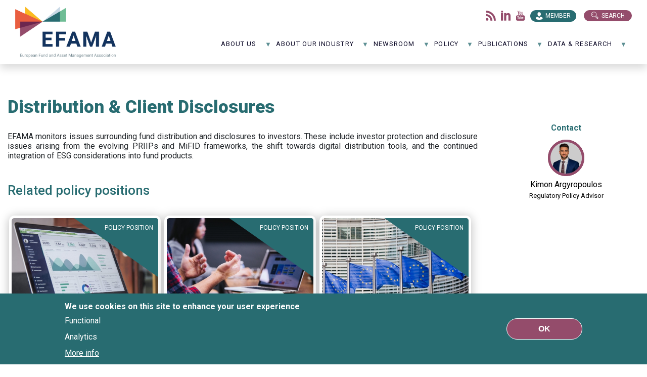

--- FILE ---
content_type: text/css
request_url: https://www.efama.org/sites/default/files/css/css_uPybh5pewA_8_7A92CdWidWA8wT0rIhLS88GH_DIjZA.css?delta=3&language=en&theme=efama_theme&include=eJxtjl0OwjAMgy9UtUeqstVjhfRHSQobp2eCIV54seNPSmJKyRrVPdA5-EVaNTfBDBKx9aZIccl8RA0XVAixm5iee5hI4eYmCElGJ_Z0pc1hoULRVhQEtZ3hMOLc2i3jsNI5U50R_sGYjuXB5joJXYT6qt_TP-JH7WPirCuSE0p5O9_o6JDl4CHXbE53NZRPyXvGQ8NbfWlpMF6-H2HK
body_size: 56150
content:
/* @license GPL-2.0-or-later https://www.drupal.org/licensing/faq */
[data-aos][data-aos][data-aos-duration="50"],body[data-aos-duration="50"] [data-aos]{transition-duration:50ms}[data-aos][data-aos][data-aos-delay="50"],body[data-aos-delay="50"] [data-aos]{transition-delay:0}[data-aos][data-aos][data-aos-delay="50"].aos-animate,body[data-aos-delay="50"] [data-aos].aos-animate{transition-delay:50ms}[data-aos][data-aos][data-aos-duration="100"],body[data-aos-duration="100"] [data-aos]{transition-duration:.1s}[data-aos][data-aos][data-aos-delay="100"],body[data-aos-delay="100"] [data-aos]{transition-delay:0}[data-aos][data-aos][data-aos-delay="100"].aos-animate,body[data-aos-delay="100"] [data-aos].aos-animate{transition-delay:.1s}[data-aos][data-aos][data-aos-duration="150"],body[data-aos-duration="150"] [data-aos]{transition-duration:.15s}[data-aos][data-aos][data-aos-delay="150"],body[data-aos-delay="150"] [data-aos]{transition-delay:0}[data-aos][data-aos][data-aos-delay="150"].aos-animate,body[data-aos-delay="150"] [data-aos].aos-animate{transition-delay:.15s}[data-aos][data-aos][data-aos-duration="200"],body[data-aos-duration="200"] [data-aos]{transition-duration:.2s}[data-aos][data-aos][data-aos-delay="200"],body[data-aos-delay="200"] [data-aos]{transition-delay:0}[data-aos][data-aos][data-aos-delay="200"].aos-animate,body[data-aos-delay="200"] [data-aos].aos-animate{transition-delay:.2s}[data-aos][data-aos][data-aos-duration="250"],body[data-aos-duration="250"] [data-aos]{transition-duration:.25s}[data-aos][data-aos][data-aos-delay="250"],body[data-aos-delay="250"] [data-aos]{transition-delay:0}[data-aos][data-aos][data-aos-delay="250"].aos-animate,body[data-aos-delay="250"] [data-aos].aos-animate{transition-delay:.25s}[data-aos][data-aos][data-aos-duration="300"],body[data-aos-duration="300"] [data-aos]{transition-duration:.3s}[data-aos][data-aos][data-aos-delay="300"],body[data-aos-delay="300"] [data-aos]{transition-delay:0}[data-aos][data-aos][data-aos-delay="300"].aos-animate,body[data-aos-delay="300"] [data-aos].aos-animate{transition-delay:.3s}[data-aos][data-aos][data-aos-duration="350"],body[data-aos-duration="350"] [data-aos]{transition-duration:.35s}[data-aos][data-aos][data-aos-delay="350"],body[data-aos-delay="350"] [data-aos]{transition-delay:0}[data-aos][data-aos][data-aos-delay="350"].aos-animate,body[data-aos-delay="350"] [data-aos].aos-animate{transition-delay:.35s}[data-aos][data-aos][data-aos-duration="400"],body[data-aos-duration="400"] [data-aos]{transition-duration:.4s}[data-aos][data-aos][data-aos-delay="400"],body[data-aos-delay="400"] [data-aos]{transition-delay:0}[data-aos][data-aos][data-aos-delay="400"].aos-animate,body[data-aos-delay="400"] [data-aos].aos-animate{transition-delay:.4s}[data-aos][data-aos][data-aos-duration="450"],body[data-aos-duration="450"] [data-aos]{transition-duration:.45s}[data-aos][data-aos][data-aos-delay="450"],body[data-aos-delay="450"] [data-aos]{transition-delay:0}[data-aos][data-aos][data-aos-delay="450"].aos-animate,body[data-aos-delay="450"] [data-aos].aos-animate{transition-delay:.45s}[data-aos][data-aos][data-aos-duration="500"],body[data-aos-duration="500"] [data-aos]{transition-duration:.5s}[data-aos][data-aos][data-aos-delay="500"],body[data-aos-delay="500"] [data-aos]{transition-delay:0}[data-aos][data-aos][data-aos-delay="500"].aos-animate,body[data-aos-delay="500"] [data-aos].aos-animate{transition-delay:.5s}[data-aos][data-aos][data-aos-duration="550"],body[data-aos-duration="550"] [data-aos]{transition-duration:.55s}[data-aos][data-aos][data-aos-delay="550"],body[data-aos-delay="550"] [data-aos]{transition-delay:0}[data-aos][data-aos][data-aos-delay="550"].aos-animate,body[data-aos-delay="550"] [data-aos].aos-animate{transition-delay:.55s}[data-aos][data-aos][data-aos-duration="600"],body[data-aos-duration="600"] [data-aos]{transition-duration:.6s}[data-aos][data-aos][data-aos-delay="600"],body[data-aos-delay="600"] [data-aos]{transition-delay:0}[data-aos][data-aos][data-aos-delay="600"].aos-animate,body[data-aos-delay="600"] [data-aos].aos-animate{transition-delay:.6s}[data-aos][data-aos][data-aos-duration="650"],body[data-aos-duration="650"] [data-aos]{transition-duration:.65s}[data-aos][data-aos][data-aos-delay="650"],body[data-aos-delay="650"] [data-aos]{transition-delay:0}[data-aos][data-aos][data-aos-delay="650"].aos-animate,body[data-aos-delay="650"] [data-aos].aos-animate{transition-delay:.65s}[data-aos][data-aos][data-aos-duration="700"],body[data-aos-duration="700"] [data-aos]{transition-duration:.7s}[data-aos][data-aos][data-aos-delay="700"],body[data-aos-delay="700"] [data-aos]{transition-delay:0}[data-aos][data-aos][data-aos-delay="700"].aos-animate,body[data-aos-delay="700"] [data-aos].aos-animate{transition-delay:.7s}[data-aos][data-aos][data-aos-duration="750"],body[data-aos-duration="750"] [data-aos]{transition-duration:.75s}[data-aos][data-aos][data-aos-delay="750"],body[data-aos-delay="750"] [data-aos]{transition-delay:0}[data-aos][data-aos][data-aos-delay="750"].aos-animate,body[data-aos-delay="750"] [data-aos].aos-animate{transition-delay:.75s}[data-aos][data-aos][data-aos-duration="800"],body[data-aos-duration="800"] [data-aos]{transition-duration:.8s}[data-aos][data-aos][data-aos-delay="800"],body[data-aos-delay="800"] [data-aos]{transition-delay:0}[data-aos][data-aos][data-aos-delay="800"].aos-animate,body[data-aos-delay="800"] [data-aos].aos-animate{transition-delay:.8s}[data-aos][data-aos][data-aos-duration="850"],body[data-aos-duration="850"] [data-aos]{transition-duration:.85s}[data-aos][data-aos][data-aos-delay="850"],body[data-aos-delay="850"] [data-aos]{transition-delay:0}[data-aos][data-aos][data-aos-delay="850"].aos-animate,body[data-aos-delay="850"] [data-aos].aos-animate{transition-delay:.85s}[data-aos][data-aos][data-aos-duration="900"],body[data-aos-duration="900"] [data-aos]{transition-duration:.9s}[data-aos][data-aos][data-aos-delay="900"],body[data-aos-delay="900"] [data-aos]{transition-delay:0}[data-aos][data-aos][data-aos-delay="900"].aos-animate,body[data-aos-delay="900"] [data-aos].aos-animate{transition-delay:.9s}[data-aos][data-aos][data-aos-duration="950"],body[data-aos-duration="950"] [data-aos]{transition-duration:.95s}[data-aos][data-aos][data-aos-delay="950"],body[data-aos-delay="950"] [data-aos]{transition-delay:0}[data-aos][data-aos][data-aos-delay="950"].aos-animate,body[data-aos-delay="950"] [data-aos].aos-animate{transition-delay:.95s}[data-aos][data-aos][data-aos-duration="1000"],body[data-aos-duration="1000"] [data-aos]{transition-duration:1s}[data-aos][data-aos][data-aos-delay="1000"],body[data-aos-delay="1000"] [data-aos]{transition-delay:0}[data-aos][data-aos][data-aos-delay="1000"].aos-animate,body[data-aos-delay="1000"] [data-aos].aos-animate{transition-delay:1s}[data-aos][data-aos][data-aos-duration="1050"],body[data-aos-duration="1050"] [data-aos]{transition-duration:1.05s}[data-aos][data-aos][data-aos-delay="1050"],body[data-aos-delay="1050"] [data-aos]{transition-delay:0}[data-aos][data-aos][data-aos-delay="1050"].aos-animate,body[data-aos-delay="1050"] [data-aos].aos-animate{transition-delay:1.05s}[data-aos][data-aos][data-aos-duration="1100"],body[data-aos-duration="1100"] [data-aos]{transition-duration:1.1s}[data-aos][data-aos][data-aos-delay="1100"],body[data-aos-delay="1100"] [data-aos]{transition-delay:0}[data-aos][data-aos][data-aos-delay="1100"].aos-animate,body[data-aos-delay="1100"] [data-aos].aos-animate{transition-delay:1.1s}[data-aos][data-aos][data-aos-duration="1150"],body[data-aos-duration="1150"] [data-aos]{transition-duration:1.15s}[data-aos][data-aos][data-aos-delay="1150"],body[data-aos-delay="1150"] [data-aos]{transition-delay:0}[data-aos][data-aos][data-aos-delay="1150"].aos-animate,body[data-aos-delay="1150"] [data-aos].aos-animate{transition-delay:1.15s}[data-aos][data-aos][data-aos-duration="1200"],body[data-aos-duration="1200"] [data-aos]{transition-duration:1.2s}[data-aos][data-aos][data-aos-delay="1200"],body[data-aos-delay="1200"] [data-aos]{transition-delay:0}[data-aos][data-aos][data-aos-delay="1200"].aos-animate,body[data-aos-delay="1200"] [data-aos].aos-animate{transition-delay:1.2s}[data-aos][data-aos][data-aos-duration="1250"],body[data-aos-duration="1250"] [data-aos]{transition-duration:1.25s}[data-aos][data-aos][data-aos-delay="1250"],body[data-aos-delay="1250"] [data-aos]{transition-delay:0}[data-aos][data-aos][data-aos-delay="1250"].aos-animate,body[data-aos-delay="1250"] [data-aos].aos-animate{transition-delay:1.25s}[data-aos][data-aos][data-aos-duration="1300"],body[data-aos-duration="1300"] [data-aos]{transition-duration:1.3s}[data-aos][data-aos][data-aos-delay="1300"],body[data-aos-delay="1300"] [data-aos]{transition-delay:0}[data-aos][data-aos][data-aos-delay="1300"].aos-animate,body[data-aos-delay="1300"] [data-aos].aos-animate{transition-delay:1.3s}[data-aos][data-aos][data-aos-duration="1350"],body[data-aos-duration="1350"] [data-aos]{transition-duration:1.35s}[data-aos][data-aos][data-aos-delay="1350"],body[data-aos-delay="1350"] [data-aos]{transition-delay:0}[data-aos][data-aos][data-aos-delay="1350"].aos-animate,body[data-aos-delay="1350"] [data-aos].aos-animate{transition-delay:1.35s}[data-aos][data-aos][data-aos-duration="1400"],body[data-aos-duration="1400"] [data-aos]{transition-duration:1.4s}[data-aos][data-aos][data-aos-delay="1400"],body[data-aos-delay="1400"] [data-aos]{transition-delay:0}[data-aos][data-aos][data-aos-delay="1400"].aos-animate,body[data-aos-delay="1400"] [data-aos].aos-animate{transition-delay:1.4s}[data-aos][data-aos][data-aos-duration="1450"],body[data-aos-duration="1450"] [data-aos]{transition-duration:1.45s}[data-aos][data-aos][data-aos-delay="1450"],body[data-aos-delay="1450"] [data-aos]{transition-delay:0}[data-aos][data-aos][data-aos-delay="1450"].aos-animate,body[data-aos-delay="1450"] [data-aos].aos-animate{transition-delay:1.45s}[data-aos][data-aos][data-aos-duration="1500"],body[data-aos-duration="1500"] [data-aos]{transition-duration:1.5s}[data-aos][data-aos][data-aos-delay="1500"],body[data-aos-delay="1500"] [data-aos]{transition-delay:0}[data-aos][data-aos][data-aos-delay="1500"].aos-animate,body[data-aos-delay="1500"] [data-aos].aos-animate{transition-delay:1.5s}[data-aos][data-aos][data-aos-duration="1550"],body[data-aos-duration="1550"] [data-aos]{transition-duration:1.55s}[data-aos][data-aos][data-aos-delay="1550"],body[data-aos-delay="1550"] [data-aos]{transition-delay:0}[data-aos][data-aos][data-aos-delay="1550"].aos-animate,body[data-aos-delay="1550"] [data-aos].aos-animate{transition-delay:1.55s}[data-aos][data-aos][data-aos-duration="1600"],body[data-aos-duration="1600"] [data-aos]{transition-duration:1.6s}[data-aos][data-aos][data-aos-delay="1600"],body[data-aos-delay="1600"] [data-aos]{transition-delay:0}[data-aos][data-aos][data-aos-delay="1600"].aos-animate,body[data-aos-delay="1600"] [data-aos].aos-animate{transition-delay:1.6s}[data-aos][data-aos][data-aos-duration="1650"],body[data-aos-duration="1650"] [data-aos]{transition-duration:1.65s}[data-aos][data-aos][data-aos-delay="1650"],body[data-aos-delay="1650"] [data-aos]{transition-delay:0}[data-aos][data-aos][data-aos-delay="1650"].aos-animate,body[data-aos-delay="1650"] [data-aos].aos-animate{transition-delay:1.65s}[data-aos][data-aos][data-aos-duration="1700"],body[data-aos-duration="1700"] [data-aos]{transition-duration:1.7s}[data-aos][data-aos][data-aos-delay="1700"],body[data-aos-delay="1700"] [data-aos]{transition-delay:0}[data-aos][data-aos][data-aos-delay="1700"].aos-animate,body[data-aos-delay="1700"] [data-aos].aos-animate{transition-delay:1.7s}[data-aos][data-aos][data-aos-duration="1750"],body[data-aos-duration="1750"] [data-aos]{transition-duration:1.75s}[data-aos][data-aos][data-aos-delay="1750"],body[data-aos-delay="1750"] [data-aos]{transition-delay:0}[data-aos][data-aos][data-aos-delay="1750"].aos-animate,body[data-aos-delay="1750"] [data-aos].aos-animate{transition-delay:1.75s}[data-aos][data-aos][data-aos-duration="1800"],body[data-aos-duration="1800"] [data-aos]{transition-duration:1.8s}[data-aos][data-aos][data-aos-delay="1800"],body[data-aos-delay="1800"] [data-aos]{transition-delay:0}[data-aos][data-aos][data-aos-delay="1800"].aos-animate,body[data-aos-delay="1800"] [data-aos].aos-animate{transition-delay:1.8s}[data-aos][data-aos][data-aos-duration="1850"],body[data-aos-duration="1850"] [data-aos]{transition-duration:1.85s}[data-aos][data-aos][data-aos-delay="1850"],body[data-aos-delay="1850"] [data-aos]{transition-delay:0}[data-aos][data-aos][data-aos-delay="1850"].aos-animate,body[data-aos-delay="1850"] [data-aos].aos-animate{transition-delay:1.85s}[data-aos][data-aos][data-aos-duration="1900"],body[data-aos-duration="1900"] [data-aos]{transition-duration:1.9s}[data-aos][data-aos][data-aos-delay="1900"],body[data-aos-delay="1900"] [data-aos]{transition-delay:0}[data-aos][data-aos][data-aos-delay="1900"].aos-animate,body[data-aos-delay="1900"] [data-aos].aos-animate{transition-delay:1.9s}[data-aos][data-aos][data-aos-duration="1950"],body[data-aos-duration="1950"] [data-aos]{transition-duration:1.95s}[data-aos][data-aos][data-aos-delay="1950"],body[data-aos-delay="1950"] [data-aos]{transition-delay:0}[data-aos][data-aos][data-aos-delay="1950"].aos-animate,body[data-aos-delay="1950"] [data-aos].aos-animate{transition-delay:1.95s}[data-aos][data-aos][data-aos-duration="2000"],body[data-aos-duration="2000"] [data-aos]{transition-duration:2s}[data-aos][data-aos][data-aos-delay="2000"],body[data-aos-delay="2000"] [data-aos]{transition-delay:0}[data-aos][data-aos][data-aos-delay="2000"].aos-animate,body[data-aos-delay="2000"] [data-aos].aos-animate{transition-delay:2s}[data-aos][data-aos][data-aos-duration="2050"],body[data-aos-duration="2050"] [data-aos]{transition-duration:2.05s}[data-aos][data-aos][data-aos-delay="2050"],body[data-aos-delay="2050"] [data-aos]{transition-delay:0}[data-aos][data-aos][data-aos-delay="2050"].aos-animate,body[data-aos-delay="2050"] [data-aos].aos-animate{transition-delay:2.05s}[data-aos][data-aos][data-aos-duration="2100"],body[data-aos-duration="2100"] [data-aos]{transition-duration:2.1s}[data-aos][data-aos][data-aos-delay="2100"],body[data-aos-delay="2100"] [data-aos]{transition-delay:0}[data-aos][data-aos][data-aos-delay="2100"].aos-animate,body[data-aos-delay="2100"] [data-aos].aos-animate{transition-delay:2.1s}[data-aos][data-aos][data-aos-duration="2150"],body[data-aos-duration="2150"] [data-aos]{transition-duration:2.15s}[data-aos][data-aos][data-aos-delay="2150"],body[data-aos-delay="2150"] [data-aos]{transition-delay:0}[data-aos][data-aos][data-aos-delay="2150"].aos-animate,body[data-aos-delay="2150"] [data-aos].aos-animate{transition-delay:2.15s}[data-aos][data-aos][data-aos-duration="2200"],body[data-aos-duration="2200"] [data-aos]{transition-duration:2.2s}[data-aos][data-aos][data-aos-delay="2200"],body[data-aos-delay="2200"] [data-aos]{transition-delay:0}[data-aos][data-aos][data-aos-delay="2200"].aos-animate,body[data-aos-delay="2200"] [data-aos].aos-animate{transition-delay:2.2s}[data-aos][data-aos][data-aos-duration="2250"],body[data-aos-duration="2250"] [data-aos]{transition-duration:2.25s}[data-aos][data-aos][data-aos-delay="2250"],body[data-aos-delay="2250"] [data-aos]{transition-delay:0}[data-aos][data-aos][data-aos-delay="2250"].aos-animate,body[data-aos-delay="2250"] [data-aos].aos-animate{transition-delay:2.25s}[data-aos][data-aos][data-aos-duration="2300"],body[data-aos-duration="2300"] [data-aos]{transition-duration:2.3s}[data-aos][data-aos][data-aos-delay="2300"],body[data-aos-delay="2300"] [data-aos]{transition-delay:0}[data-aos][data-aos][data-aos-delay="2300"].aos-animate,body[data-aos-delay="2300"] [data-aos].aos-animate{transition-delay:2.3s}[data-aos][data-aos][data-aos-duration="2350"],body[data-aos-duration="2350"] [data-aos]{transition-duration:2.35s}[data-aos][data-aos][data-aos-delay="2350"],body[data-aos-delay="2350"] [data-aos]{transition-delay:0}[data-aos][data-aos][data-aos-delay="2350"].aos-animate,body[data-aos-delay="2350"] [data-aos].aos-animate{transition-delay:2.35s}[data-aos][data-aos][data-aos-duration="2400"],body[data-aos-duration="2400"] [data-aos]{transition-duration:2.4s}[data-aos][data-aos][data-aos-delay="2400"],body[data-aos-delay="2400"] [data-aos]{transition-delay:0}[data-aos][data-aos][data-aos-delay="2400"].aos-animate,body[data-aos-delay="2400"] [data-aos].aos-animate{transition-delay:2.4s}[data-aos][data-aos][data-aos-duration="2450"],body[data-aos-duration="2450"] [data-aos]{transition-duration:2.45s}[data-aos][data-aos][data-aos-delay="2450"],body[data-aos-delay="2450"] [data-aos]{transition-delay:0}[data-aos][data-aos][data-aos-delay="2450"].aos-animate,body[data-aos-delay="2450"] [data-aos].aos-animate{transition-delay:2.45s}[data-aos][data-aos][data-aos-duration="2500"],body[data-aos-duration="2500"] [data-aos]{transition-duration:2.5s}[data-aos][data-aos][data-aos-delay="2500"],body[data-aos-delay="2500"] [data-aos]{transition-delay:0}[data-aos][data-aos][data-aos-delay="2500"].aos-animate,body[data-aos-delay="2500"] [data-aos].aos-animate{transition-delay:2.5s}[data-aos][data-aos][data-aos-duration="2550"],body[data-aos-duration="2550"] [data-aos]{transition-duration:2.55s}[data-aos][data-aos][data-aos-delay="2550"],body[data-aos-delay="2550"] [data-aos]{transition-delay:0}[data-aos][data-aos][data-aos-delay="2550"].aos-animate,body[data-aos-delay="2550"] [data-aos].aos-animate{transition-delay:2.55s}[data-aos][data-aos][data-aos-duration="2600"],body[data-aos-duration="2600"] [data-aos]{transition-duration:2.6s}[data-aos][data-aos][data-aos-delay="2600"],body[data-aos-delay="2600"] [data-aos]{transition-delay:0}[data-aos][data-aos][data-aos-delay="2600"].aos-animate,body[data-aos-delay="2600"] [data-aos].aos-animate{transition-delay:2.6s}[data-aos][data-aos][data-aos-duration="2650"],body[data-aos-duration="2650"] [data-aos]{transition-duration:2.65s}[data-aos][data-aos][data-aos-delay="2650"],body[data-aos-delay="2650"] [data-aos]{transition-delay:0}[data-aos][data-aos][data-aos-delay="2650"].aos-animate,body[data-aos-delay="2650"] [data-aos].aos-animate{transition-delay:2.65s}[data-aos][data-aos][data-aos-duration="2700"],body[data-aos-duration="2700"] [data-aos]{transition-duration:2.7s}[data-aos][data-aos][data-aos-delay="2700"],body[data-aos-delay="2700"] [data-aos]{transition-delay:0}[data-aos][data-aos][data-aos-delay="2700"].aos-animate,body[data-aos-delay="2700"] [data-aos].aos-animate{transition-delay:2.7s}[data-aos][data-aos][data-aos-duration="2750"],body[data-aos-duration="2750"] [data-aos]{transition-duration:2.75s}[data-aos][data-aos][data-aos-delay="2750"],body[data-aos-delay="2750"] [data-aos]{transition-delay:0}[data-aos][data-aos][data-aos-delay="2750"].aos-animate,body[data-aos-delay="2750"] [data-aos].aos-animate{transition-delay:2.75s}[data-aos][data-aos][data-aos-duration="2800"],body[data-aos-duration="2800"] [data-aos]{transition-duration:2.8s}[data-aos][data-aos][data-aos-delay="2800"],body[data-aos-delay="2800"] [data-aos]{transition-delay:0}[data-aos][data-aos][data-aos-delay="2800"].aos-animate,body[data-aos-delay="2800"] [data-aos].aos-animate{transition-delay:2.8s}[data-aos][data-aos][data-aos-duration="2850"],body[data-aos-duration="2850"] [data-aos]{transition-duration:2.85s}[data-aos][data-aos][data-aos-delay="2850"],body[data-aos-delay="2850"] [data-aos]{transition-delay:0}[data-aos][data-aos][data-aos-delay="2850"].aos-animate,body[data-aos-delay="2850"] [data-aos].aos-animate{transition-delay:2.85s}[data-aos][data-aos][data-aos-duration="2900"],body[data-aos-duration="2900"] [data-aos]{transition-duration:2.9s}[data-aos][data-aos][data-aos-delay="2900"],body[data-aos-delay="2900"] [data-aos]{transition-delay:0}[data-aos][data-aos][data-aos-delay="2900"].aos-animate,body[data-aos-delay="2900"] [data-aos].aos-animate{transition-delay:2.9s}[data-aos][data-aos][data-aos-duration="2950"],body[data-aos-duration="2950"] [data-aos]{transition-duration:2.95s}[data-aos][data-aos][data-aos-delay="2950"],body[data-aos-delay="2950"] [data-aos]{transition-delay:0}[data-aos][data-aos][data-aos-delay="2950"].aos-animate,body[data-aos-delay="2950"] [data-aos].aos-animate{transition-delay:2.95s}[data-aos][data-aos][data-aos-duration="3000"],body[data-aos-duration="3000"] [data-aos]{transition-duration:3s}[data-aos][data-aos][data-aos-delay="3000"],body[data-aos-delay="3000"] [data-aos]{transition-delay:0}[data-aos][data-aos][data-aos-delay="3000"].aos-animate,body[data-aos-delay="3000"] [data-aos].aos-animate{transition-delay:3s}[data-aos][data-aos][data-aos-easing=linear],body[data-aos-easing=linear] [data-aos]{transition-timing-function:cubic-bezier(.25,.25,.75,.75)}[data-aos][data-aos][data-aos-easing=ease],body[data-aos-easing=ease] [data-aos]{transition-timing-function:ease}[data-aos][data-aos][data-aos-easing=ease-in],body[data-aos-easing=ease-in] [data-aos]{transition-timing-function:ease-in}[data-aos][data-aos][data-aos-easing=ease-out],body[data-aos-easing=ease-out] [data-aos]{transition-timing-function:ease-out}[data-aos][data-aos][data-aos-easing=ease-in-out],body[data-aos-easing=ease-in-out] [data-aos]{transition-timing-function:ease-in-out}[data-aos][data-aos][data-aos-easing=ease-in-back],body[data-aos-easing=ease-in-back] [data-aos]{transition-timing-function:cubic-bezier(.6,-.28,.735,.045)}[data-aos][data-aos][data-aos-easing=ease-out-back],body[data-aos-easing=ease-out-back] [data-aos]{transition-timing-function:cubic-bezier(.175,.885,.32,1.275)}[data-aos][data-aos][data-aos-easing=ease-in-out-back],body[data-aos-easing=ease-in-out-back] [data-aos]{transition-timing-function:cubic-bezier(.68,-.55,.265,1.55)}[data-aos][data-aos][data-aos-easing=ease-in-sine],body[data-aos-easing=ease-in-sine] [data-aos]{transition-timing-function:cubic-bezier(.47,0,.745,.715)}[data-aos][data-aos][data-aos-easing=ease-out-sine],body[data-aos-easing=ease-out-sine] [data-aos]{transition-timing-function:cubic-bezier(.39,.575,.565,1)}[data-aos][data-aos][data-aos-easing=ease-in-out-sine],body[data-aos-easing=ease-in-out-sine] [data-aos]{transition-timing-function:cubic-bezier(.445,.05,.55,.95)}[data-aos][data-aos][data-aos-easing=ease-in-quad],body[data-aos-easing=ease-in-quad] [data-aos]{transition-timing-function:cubic-bezier(.55,.085,.68,.53)}[data-aos][data-aos][data-aos-easing=ease-out-quad],body[data-aos-easing=ease-out-quad] [data-aos]{transition-timing-function:cubic-bezier(.25,.46,.45,.94)}[data-aos][data-aos][data-aos-easing=ease-in-out-quad],body[data-aos-easing=ease-in-out-quad] [data-aos]{transition-timing-function:cubic-bezier(.455,.03,.515,.955)}[data-aos][data-aos][data-aos-easing=ease-in-cubic],body[data-aos-easing=ease-in-cubic] [data-aos]{transition-timing-function:cubic-bezier(.55,.085,.68,.53)}[data-aos][data-aos][data-aos-easing=ease-out-cubic],body[data-aos-easing=ease-out-cubic] [data-aos]{transition-timing-function:cubic-bezier(.25,.46,.45,.94)}[data-aos][data-aos][data-aos-easing=ease-in-out-cubic],body[data-aos-easing=ease-in-out-cubic] [data-aos]{transition-timing-function:cubic-bezier(.455,.03,.515,.955)}[data-aos][data-aos][data-aos-easing=ease-in-quart],body[data-aos-easing=ease-in-quart] [data-aos]{transition-timing-function:cubic-bezier(.55,.085,.68,.53)}[data-aos][data-aos][data-aos-easing=ease-out-quart],body[data-aos-easing=ease-out-quart] [data-aos]{transition-timing-function:cubic-bezier(.25,.46,.45,.94)}[data-aos][data-aos][data-aos-easing=ease-in-out-quart],body[data-aos-easing=ease-in-out-quart] [data-aos]{transition-timing-function:cubic-bezier(.455,.03,.515,.955)}[data-aos^=fade][data-aos^=fade]{opacity:0;transition-property:opacity,transform}[data-aos^=fade][data-aos^=fade].aos-animate{opacity:1;transform:translateZ(0)}[data-aos=fade-up]{transform:translate3d(0,100px,0)}[data-aos=fade-down]{transform:translate3d(0,-100px,0)}[data-aos=fade-right]{transform:translate3d(-100px,0,0)}[data-aos=fade-left]{transform:translate3d(100px,0,0)}[data-aos=fade-up-right]{transform:translate3d(-100px,100px,0)}[data-aos=fade-up-left]{transform:translate3d(100px,100px,0)}[data-aos=fade-down-right]{transform:translate3d(-100px,-100px,0)}[data-aos=fade-down-left]{transform:translate3d(100px,-100px,0)}[data-aos^=zoom][data-aos^=zoom]{opacity:0;transition-property:opacity,transform}[data-aos^=zoom][data-aos^=zoom].aos-animate{opacity:1;transform:translateZ(0) scale(1)}[data-aos=zoom-in]{transform:scale(.6)}[data-aos=zoom-in-up]{transform:translate3d(0,100px,0) scale(.6)}[data-aos=zoom-in-down]{transform:translate3d(0,-100px,0) scale(.6)}[data-aos=zoom-in-right]{transform:translate3d(-100px,0,0) scale(.6)}[data-aos=zoom-in-left]{transform:translate3d(100px,0,0) scale(.6)}[data-aos=zoom-out]{transform:scale(1.2)}[data-aos=zoom-out-up]{transform:translate3d(0,100px,0) scale(1.2)}[data-aos=zoom-out-down]{transform:translate3d(0,-100px,0) scale(1.2)}[data-aos=zoom-out-right]{transform:translate3d(-100px,0,0) scale(1.2)}[data-aos=zoom-out-left]{transform:translate3d(100px,0,0) scale(1.2)}[data-aos^=slide][data-aos^=slide]{transition-property:transform}[data-aos^=slide][data-aos^=slide].aos-animate{transform:translateZ(0)}[data-aos=slide-up]{transform:translate3d(0,100%,0)}[data-aos=slide-down]{transform:translate3d(0,-100%,0)}[data-aos=slide-right]{transform:translate3d(-100%,0,0)}[data-aos=slide-left]{transform:translate3d(100%,0,0)}[data-aos^=flip][data-aos^=flip]{backface-visibility:hidden;transition-property:transform}[data-aos=flip-left]{transform:perspective(2500px) rotateY(-100deg)}[data-aos=flip-left].aos-animate{transform:perspective(2500px) rotateY(0)}[data-aos=flip-right]{transform:perspective(2500px) rotateY(100deg)}[data-aos=flip-right].aos-animate{transform:perspective(2500px) rotateY(0)}[data-aos=flip-up]{transform:perspective(2500px) rotateX(-100deg)}[data-aos=flip-up].aos-animate{transform:perspective(2500px) rotateX(0)}[data-aos=flip-down]{transform:perspective(2500px) rotateX(100deg)}[data-aos=flip-down].aos-animate{transform:perspective(2500px) rotateX(0)}@media print{*,:after,:before{box-shadow:none!important;text-shadow:none!important}a:not(.btn){text-decoration:underline}abbr[title]:after{content:" (" attr(title) ")"}pre{white-space:pre-wrap!important}blockquote,pre{border:1px solid #adb5bd}blockquote,img,pre,tr{page-break-inside:avoid}.slider--slider-teaser .slider-title,h2,h3,p{orphans:3;widows:3}.slider--slider-teaser .slider-title,h2,h3{page-break-after:avoid}@page{size:a3}.container,body{min-width:992px!important}.navbar{display:none}.badge{border:1px solid #000}.table{border-collapse:collapse!important}.table td,.table th{background-color:#fff!important}.table-bordered td,.table-bordered th{border:1px solid #dee2e6!important}.table-dark{color:inherit}.table-dark tbody+tbody,.table-dark td,.table-dark th,.table-dark thead th{border-color:#dee2e6}.table .thead-dark th{border-color:#dee2e6;color:inherit}}*,:after,:before{box-sizing:border-box}html{-webkit-text-size-adjust:100%;-webkit-tap-highlight-color:rgba(0,0,0,0);font-family:sans-serif;line-height:1.15}article,aside,figcaption,figure,footer,header,hgroup,main,nav,section{display:block}body{background-color:#fff;color:#212529;font-family:-apple-system,BlinkMacSystemFont,Segoe UI,Roboto,Helvetica Neue,Arial,Noto Sans,Liberation Sans,sans-serif,Apple Color Emoji,Segoe UI Emoji,Segoe UI Symbol,Noto Color Emoji;font-size:1rem;font-weight:400;line-height:1.5;margin:0;text-align:left}[tabindex="-1"]:focus:not(:focus-visible){outline:0!important}hr{box-sizing:content-box;height:0;overflow:visible}.slider--slider-teaser .slider-title,h1,h2,h3,h4,h5,h6{margin-bottom:.5rem;margin-top:0}p{margin-bottom:1rem;margin-top:0}abbr[data-original-title],abbr[title]{border-bottom:0;cursor:help;text-decoration:underline;-webkit-text-decoration:underline dotted;text-decoration:underline dotted;-webkit-text-decoration-skip-ink:none;text-decoration-skip-ink:none}address{font-style:normal;line-height:inherit}address,dl,ol,ul{margin-bottom:1rem}dl,ol,ul{margin-top:0}ol ol,ol ul,ul ol,ul ul{margin-bottom:0}dt{font-weight:700}dd{margin-bottom:.5rem;margin-left:0}blockquote{margin:0 0 1rem}b,strong{font-weight:bolder}small{font-size:80%}sub,sup{font-size:75%;line-height:0;position:relative;vertical-align:baseline}sub{bottom:-.25em}sup{top:-.5em}a{background-color:transparent;color:#007bff;text-decoration:none}a:hover{color:#0056b3;text-decoration:underline}a:not([href]):not([class]),a:not([href]):not([class]):hover{color:inherit;text-decoration:none}code,kbd,pre,samp{font-family:SFMono-Regular,Menlo,Monaco,Consolas,Liberation Mono,Courier New,monospace;font-size:1em}pre{-ms-overflow-style:scrollbar;margin-bottom:1rem;margin-top:0;overflow:auto}figure{margin:0 0 1rem}img{border-style:none}img,svg{vertical-align:middle}svg{overflow:hidden}table{border-collapse:collapse}caption{caption-side:bottom;color:#6c757d;padding-bottom:.75rem;padding-top:.75rem;text-align:left}th{text-align:inherit;text-align:-webkit-match-parent}label{display:inline-block;margin-bottom:.5rem}button{border-radius:0}button:focus:not(:focus-visible){outline:0}button,input,optgroup,select,textarea{font-family:inherit;font-size:inherit;line-height:inherit;margin:0}button,input{overflow:visible}button,select{text-transform:none}[role=button]{cursor:pointer}select{word-wrap:normal}[type=button],[type=reset],[type=submit],button{-webkit-appearance:button}[type=button]:not(:disabled),[type=reset]:not(:disabled),[type=submit]:not(:disabled),button:not(:disabled){cursor:pointer}[type=button]::-moz-focus-inner,[type=reset]::-moz-focus-inner,[type=submit]::-moz-focus-inner,button::-moz-focus-inner{border-style:none;padding:0}input[type=checkbox],input[type=radio]{box-sizing:border-box;padding:0}textarea{overflow:auto;resize:vertical}fieldset{border:0;margin:0;min-width:0;padding:0}legend{color:inherit;display:block;font-size:1.5rem;line-height:inherit;margin-bottom:.5rem;max-width:100%;padding:0;white-space:normal;width:100%}progress{vertical-align:baseline}[type=number]::-webkit-inner-spin-button,[type=number]::-webkit-outer-spin-button{height:auto}[type=search]{-webkit-appearance:none;outline-offset:-2px}[type=search]::-webkit-search-decoration{-webkit-appearance:none}::-webkit-file-upload-button{-webkit-appearance:button;font:inherit}output{display:inline-block}summary{cursor:pointer;display:list-item}template{display:none}[hidden]{display:none!important}.h1,.h2,.h3,.h4,.h5,.h6,.slider--slider-teaser .slider-title,h1,h2,h3,h4,h5,h6{font-weight:500;line-height:1.2;margin-bottom:.5rem}.h1,h1{font-size:2.5rem}.h2,.slider--slider-teaser .slider-title,h2{font-size:2rem}.h3,h3{font-size:1.75rem}.h4,h4{font-size:1.5rem}.h5,h5{font-size:1.25rem}.h6,h6{font-size:1rem}.lead{font-size:1.25rem;font-weight:300}.display-1{font-size:6rem}.display-1,.display-2{font-weight:300;line-height:1.2}.display-2{font-size:5.5rem}.display-3{font-size:4.5rem}.display-3,.display-4{font-weight:300;line-height:1.2}.display-4{font-size:3.5rem}hr{border:0;border-top:1px solid rgba(0,0,0,.1);margin-bottom:1rem;margin-top:1rem}.small,small{font-size:.875em;font-weight:400}.mark,mark{background-color:#fcf8e3;padding:.2em}.list-inline,.list-unstyled{list-style:none;padding-left:0}.list-inline-item{display:inline-block}.list-inline-item:not(:last-child){margin-right:.5rem}.initialism{font-size:90%;text-transform:uppercase}.blockquote{font-size:1.25rem;margin-bottom:1rem}.blockquote-footer{color:#6c757d;display:block;font-size:.875em}.blockquote-footer:before{content:"— "}.img-fluid,.img-thumbnail{height:auto;max-width:100%}.img-thumbnail{background-color:#fff;border:1px solid #dee2e6;border-radius:.25rem;padding:.25rem}.figure{display:inline-block}.figure-img{line-height:1;margin-bottom:.5rem}.figure-caption{color:#6c757d;font-size:90%}code{word-wrap:break-word;color:#e83e8c;font-size:87.5%}a>code{color:inherit}kbd{background-color:#212529;border-radius:.2rem;color:#fff;font-size:87.5%;padding:.2rem .4rem}kbd kbd{font-size:100%;font-weight:700;padding:0}pre{color:#212529;display:block;font-size:87.5%}pre code{color:inherit;font-size:inherit;word-break:normal}.pre-scrollable{max-height:340px;overflow-y:scroll}.container,.container-fluid,.container-lg,.container-md,.container-sm,.container-xl{margin-left:auto;margin-right:auto;padding-left:15px;padding-right:15px;width:100%}@media(min-width:576px){.container,.container-sm{max-width:540px}}@media(min-width:768px){.container,.container-md,.container-sm{max-width:720px}}@media(min-width:992px){.container,.container-lg,.container-md,.container-sm{max-width:960px}}@media(min-width:1200px){.container,.container-lg,.container-md,.container-sm,.container-xl{max-width:1140px}}.row{display:flex;flex-wrap:wrap;margin-left:-15px;margin-right:-15px}.no-gutters{margin-left:0;margin-right:0}.no-gutters>.col,.no-gutters>[class*=col-]{padding-left:0;padding-right:0}.col,.col-1,.col-10,.col-11,.col-12,.col-2,.col-3,.col-4,.col-5,.col-6,.col-7,.col-8,.col-9,.col-auto,.col-lg,.col-lg-1,.col-lg-10,.col-lg-11,.col-lg-12,.col-lg-2,.col-lg-3,.col-lg-4,.col-lg-5,.col-lg-6,.col-lg-7,.col-lg-8,.col-lg-9,.col-lg-auto,.col-md,.col-md-1,.col-md-10,.col-md-11,.col-md-12,.col-md-2,.col-md-3,.col-md-4,.col-md-5,.col-md-6,.col-md-7,.col-md-8,.col-md-9,.col-md-auto,.col-sm,.col-sm-1,.col-sm-10,.col-sm-11,.col-sm-12,.col-sm-2,.col-sm-3,.col-sm-4,.col-sm-5,.col-sm-6,.col-sm-7,.col-sm-8,.col-sm-9,.col-sm-auto,.col-xl,.col-xl-1,.col-xl-10,.col-xl-11,.col-xl-12,.col-xl-2,.col-xl-3,.col-xl-4,.col-xl-5,.col-xl-6,.col-xl-7,.col-xl-8,.col-xl-9,.col-xl-auto{padding-left:15px;padding-right:15px;position:relative;width:100%}.col{flex-basis:0;flex-grow:1;max-width:100%}.row-cols-1>*{flex:0 0 100%;max-width:100%}.row-cols-2>*{flex:0 0 50%;max-width:50%}.row-cols-3>*{flex:0 0 33.3333333333%;max-width:33.3333333333%}.row-cols-4>*{flex:0 0 25%;max-width:25%}.row-cols-5>*{flex:0 0 20%;max-width:20%}.row-cols-6>*{flex:0 0 16.6666666667%;max-width:16.6666666667%}.col-auto{flex:0 0 auto;max-width:100%;width:auto}.col-1{flex:0 0 8.33333333%;max-width:8.33333333%}.col-2{flex:0 0 16.66666667%;max-width:16.66666667%}.col-3{flex:0 0 25%;max-width:25%}.col-4{flex:0 0 33.33333333%;max-width:33.33333333%}.col-5{flex:0 0 41.66666667%;max-width:41.66666667%}.col-6{flex:0 0 50%;max-width:50%}.col-7{flex:0 0 58.33333333%;max-width:58.33333333%}.col-8{flex:0 0 66.66666667%;max-width:66.66666667%}.col-9{flex:0 0 75%;max-width:75%}.col-10{flex:0 0 83.33333333%;max-width:83.33333333%}.col-11{flex:0 0 91.66666667%;max-width:91.66666667%}.col-12{flex:0 0 100%;max-width:100%}.order-first{order:-1}.order-last{order:13}.order-0{order:0}.order-1{order:1}.order-2{order:2}.order-3{order:3}.order-4{order:4}.order-5{order:5}.order-6{order:6}.order-7{order:7}.order-8{order:8}.order-9{order:9}.order-10{order:10}.order-11{order:11}.order-12{order:12}.offset-1{margin-left:8.33333333%}.offset-2{margin-left:16.66666667%}.offset-3{margin-left:25%}.offset-4{margin-left:33.33333333%}.offset-5{margin-left:41.66666667%}.offset-6{margin-left:50%}.offset-7{margin-left:58.33333333%}.offset-8{margin-left:66.66666667%}.offset-9{margin-left:75%}.offset-10{margin-left:83.33333333%}.offset-11{margin-left:91.66666667%}@media(min-width:576px){.col-sm{flex-basis:0;flex-grow:1;max-width:100%}.row-cols-sm-1>*{flex:0 0 100%;max-width:100%}.row-cols-sm-2>*{flex:0 0 50%;max-width:50%}.row-cols-sm-3>*{flex:0 0 33.3333333333%;max-width:33.3333333333%}.row-cols-sm-4>*{flex:0 0 25%;max-width:25%}.row-cols-sm-5>*{flex:0 0 20%;max-width:20%}.row-cols-sm-6>*{flex:0 0 16.6666666667%;max-width:16.6666666667%}.col-sm-auto{flex:0 0 auto;max-width:100%;width:auto}.col-sm-1{flex:0 0 8.33333333%;max-width:8.33333333%}.col-sm-2{flex:0 0 16.66666667%;max-width:16.66666667%}.col-sm-3{flex:0 0 25%;max-width:25%}.col-sm-4{flex:0 0 33.33333333%;max-width:33.33333333%}.col-sm-5{flex:0 0 41.66666667%;max-width:41.66666667%}.col-sm-6{flex:0 0 50%;max-width:50%}.col-sm-7{flex:0 0 58.33333333%;max-width:58.33333333%}.col-sm-8{flex:0 0 66.66666667%;max-width:66.66666667%}.col-sm-9{flex:0 0 75%;max-width:75%}.col-sm-10{flex:0 0 83.33333333%;max-width:83.33333333%}.col-sm-11{flex:0 0 91.66666667%;max-width:91.66666667%}.col-sm-12{flex:0 0 100%;max-width:100%}.order-sm-first{order:-1}.order-sm-last{order:13}.order-sm-0{order:0}.order-sm-1{order:1}.order-sm-2{order:2}.order-sm-3{order:3}.order-sm-4{order:4}.order-sm-5{order:5}.order-sm-6{order:6}.order-sm-7{order:7}.order-sm-8{order:8}.order-sm-9{order:9}.order-sm-10{order:10}.order-sm-11{order:11}.order-sm-12{order:12}.offset-sm-0{margin-left:0}.offset-sm-1{margin-left:8.33333333%}.offset-sm-2{margin-left:16.66666667%}.offset-sm-3{margin-left:25%}.offset-sm-4{margin-left:33.33333333%}.offset-sm-5{margin-left:41.66666667%}.offset-sm-6{margin-left:50%}.offset-sm-7{margin-left:58.33333333%}.offset-sm-8{margin-left:66.66666667%}.offset-sm-9{margin-left:75%}.offset-sm-10{margin-left:83.33333333%}.offset-sm-11{margin-left:91.66666667%}}@media(min-width:768px){.col-md{flex-basis:0;flex-grow:1;max-width:100%}.row-cols-md-1>*{flex:0 0 100%;max-width:100%}.row-cols-md-2>*{flex:0 0 50%;max-width:50%}.row-cols-md-3>*{flex:0 0 33.3333333333%;max-width:33.3333333333%}.row-cols-md-4>*{flex:0 0 25%;max-width:25%}.row-cols-md-5>*{flex:0 0 20%;max-width:20%}.row-cols-md-6>*{flex:0 0 16.6666666667%;max-width:16.6666666667%}.col-md-auto{flex:0 0 auto;max-width:100%;width:auto}.col-md-1{flex:0 0 8.33333333%;max-width:8.33333333%}.col-md-2{flex:0 0 16.66666667%;max-width:16.66666667%}.col-md-3{flex:0 0 25%;max-width:25%}.col-md-4{flex:0 0 33.33333333%;max-width:33.33333333%}.col-md-5{flex:0 0 41.66666667%;max-width:41.66666667%}.col-md-6{flex:0 0 50%;max-width:50%}.col-md-7{flex:0 0 58.33333333%;max-width:58.33333333%}.col-md-8{flex:0 0 66.66666667%;max-width:66.66666667%}.col-md-9{flex:0 0 75%;max-width:75%}.col-md-10{flex:0 0 83.33333333%;max-width:83.33333333%}.col-md-11{flex:0 0 91.66666667%;max-width:91.66666667%}.col-md-12{flex:0 0 100%;max-width:100%}.order-md-first{order:-1}.order-md-last{order:13}.order-md-0{order:0}.order-md-1{order:1}.order-md-2{order:2}.order-md-3{order:3}.order-md-4{order:4}.order-md-5{order:5}.order-md-6{order:6}.order-md-7{order:7}.order-md-8{order:8}.order-md-9{order:9}.order-md-10{order:10}.order-md-11{order:11}.order-md-12{order:12}.offset-md-0{margin-left:0}.offset-md-1{margin-left:8.33333333%}.offset-md-2{margin-left:16.66666667%}.offset-md-3{margin-left:25%}.offset-md-4{margin-left:33.33333333%}.offset-md-5{margin-left:41.66666667%}.offset-md-6{margin-left:50%}.offset-md-7{margin-left:58.33333333%}.offset-md-8{margin-left:66.66666667%}.offset-md-9{margin-left:75%}.offset-md-10{margin-left:83.33333333%}.offset-md-11{margin-left:91.66666667%}}@media(min-width:992px){.col-lg{flex-basis:0;flex-grow:1;max-width:100%}.row-cols-lg-1>*{flex:0 0 100%;max-width:100%}.row-cols-lg-2>*{flex:0 0 50%;max-width:50%}.row-cols-lg-3>*{flex:0 0 33.3333333333%;max-width:33.3333333333%}.row-cols-lg-4>*{flex:0 0 25%;max-width:25%}.row-cols-lg-5>*{flex:0 0 20%;max-width:20%}.row-cols-lg-6>*{flex:0 0 16.6666666667%;max-width:16.6666666667%}.col-lg-auto{flex:0 0 auto;max-width:100%;width:auto}.col-lg-1{flex:0 0 8.33333333%;max-width:8.33333333%}.col-lg-2{flex:0 0 16.66666667%;max-width:16.66666667%}.col-lg-3{flex:0 0 25%;max-width:25%}.col-lg-4{flex:0 0 33.33333333%;max-width:33.33333333%}.col-lg-5{flex:0 0 41.66666667%;max-width:41.66666667%}.col-lg-6{flex:0 0 50%;max-width:50%}.col-lg-7{flex:0 0 58.33333333%;max-width:58.33333333%}.col-lg-8{flex:0 0 66.66666667%;max-width:66.66666667%}.col-lg-9{flex:0 0 75%;max-width:75%}.col-lg-10{flex:0 0 83.33333333%;max-width:83.33333333%}.col-lg-11{flex:0 0 91.66666667%;max-width:91.66666667%}.col-lg-12{flex:0 0 100%;max-width:100%}.order-lg-first{order:-1}.order-lg-last{order:13}.order-lg-0{order:0}.order-lg-1{order:1}.order-lg-2{order:2}.order-lg-3{order:3}.order-lg-4{order:4}.order-lg-5{order:5}.order-lg-6{order:6}.order-lg-7{order:7}.order-lg-8{order:8}.order-lg-9{order:9}.order-lg-10{order:10}.order-lg-11{order:11}.order-lg-12{order:12}.offset-lg-0{margin-left:0}.offset-lg-1{margin-left:8.33333333%}.offset-lg-2{margin-left:16.66666667%}.offset-lg-3{margin-left:25%}.offset-lg-4{margin-left:33.33333333%}.offset-lg-5{margin-left:41.66666667%}.offset-lg-6{margin-left:50%}.offset-lg-7{margin-left:58.33333333%}.offset-lg-8{margin-left:66.66666667%}.offset-lg-9{margin-left:75%}.offset-lg-10{margin-left:83.33333333%}.offset-lg-11{margin-left:91.66666667%}}@media(min-width:1200px){.col-xl{flex-basis:0;flex-grow:1;max-width:100%}.row-cols-xl-1>*{flex:0 0 100%;max-width:100%}.row-cols-xl-2>*{flex:0 0 50%;max-width:50%}.row-cols-xl-3>*{flex:0 0 33.3333333333%;max-width:33.3333333333%}.row-cols-xl-4>*{flex:0 0 25%;max-width:25%}.row-cols-xl-5>*{flex:0 0 20%;max-width:20%}.row-cols-xl-6>*{flex:0 0 16.6666666667%;max-width:16.6666666667%}.col-xl-auto{flex:0 0 auto;max-width:100%;width:auto}.col-xl-1{flex:0 0 8.33333333%;max-width:8.33333333%}.col-xl-2{flex:0 0 16.66666667%;max-width:16.66666667%}.col-xl-3{flex:0 0 25%;max-width:25%}.col-xl-4{flex:0 0 33.33333333%;max-width:33.33333333%}.col-xl-5{flex:0 0 41.66666667%;max-width:41.66666667%}.col-xl-6{flex:0 0 50%;max-width:50%}.col-xl-7{flex:0 0 58.33333333%;max-width:58.33333333%}.col-xl-8{flex:0 0 66.66666667%;max-width:66.66666667%}.col-xl-9{flex:0 0 75%;max-width:75%}.col-xl-10{flex:0 0 83.33333333%;max-width:83.33333333%}.col-xl-11{flex:0 0 91.66666667%;max-width:91.66666667%}.col-xl-12{flex:0 0 100%;max-width:100%}.order-xl-first{order:-1}.order-xl-last{order:13}.order-xl-0{order:0}.order-xl-1{order:1}.order-xl-2{order:2}.order-xl-3{order:3}.order-xl-4{order:4}.order-xl-5{order:5}.order-xl-6{order:6}.order-xl-7{order:7}.order-xl-8{order:8}.order-xl-9{order:9}.order-xl-10{order:10}.order-xl-11{order:11}.order-xl-12{order:12}.offset-xl-0{margin-left:0}.offset-xl-1{margin-left:8.33333333%}.offset-xl-2{margin-left:16.66666667%}.offset-xl-3{margin-left:25%}.offset-xl-4{margin-left:33.33333333%}.offset-xl-5{margin-left:41.66666667%}.offset-xl-6{margin-left:50%}.offset-xl-7{margin-left:58.33333333%}.offset-xl-8{margin-left:66.66666667%}.offset-xl-9{margin-left:75%}.offset-xl-10{margin-left:83.33333333%}.offset-xl-11{margin-left:91.66666667%}}.table{color:#212529;margin-bottom:1rem;width:100%}.table td,.table th{border-top:1px solid #dee2e6;padding:.75rem;vertical-align:top}.table thead th{border-bottom:2px solid #dee2e6;vertical-align:bottom}.table tbody+tbody{border-top:2px solid #dee2e6}.table-sm td,.table-sm th{padding:.3rem}.table-bordered,.table-bordered td,.table-bordered th{border:1px solid #dee2e6}.table-bordered thead td,.table-bordered thead th{border-bottom-width:2px}.table-borderless tbody+tbody,.table-borderless td,.table-borderless th,.table-borderless thead th{border:0}.table-striped tbody tr:nth-of-type(odd){background-color:rgba(0,0,0,.05)}.table-hover tbody tr:hover{background-color:rgba(0,0,0,.075);color:#212529}.table-primary,.table-primary>td,.table-primary>th{background-color:#b8daff}.table-primary tbody+tbody,.table-primary td,.table-primary th,.table-primary thead th{border-color:#7abaff}.table-hover .table-primary:hover,.table-hover .table-primary:hover>td,.table-hover .table-primary:hover>th{background-color:#9ecdff}.table-secondary,.table-secondary>td,.table-secondary>th{background-color:#d6d8db}.table-secondary tbody+tbody,.table-secondary td,.table-secondary th,.table-secondary thead th{border-color:#b3b7bb}.table-hover .table-secondary:hover,.table-hover .table-secondary:hover>td,.table-hover .table-secondary:hover>th{background-color:#c8cccf}.table-success,.table-success>td,.table-success>th{background-color:#c3e6cb}.table-success tbody+tbody,.table-success td,.table-success th,.table-success thead th{border-color:#8fd19e}.table-hover .table-success:hover,.table-hover .table-success:hover>td,.table-hover .table-success:hover>th{background-color:#b1dfbb}.table-info,.table-info>td,.table-info>th{background-color:#bee5eb}.table-info tbody+tbody,.table-info td,.table-info th,.table-info thead th{border-color:#86cfda}.table-hover .table-info:hover,.table-hover .table-info:hover>td,.table-hover .table-info:hover>th{background-color:#abdde5}.table-warning,.table-warning>td,.table-warning>th{background-color:#ffeeba}.table-warning tbody+tbody,.table-warning td,.table-warning th,.table-warning thead th{border-color:#ffdf7e}.table-hover .table-warning:hover,.table-hover .table-warning:hover>td,.table-hover .table-warning:hover>th{background-color:#ffe7a0}.table-danger,.table-danger>td,.table-danger>th{background-color:#f5c6cb}.table-danger tbody+tbody,.table-danger td,.table-danger th,.table-danger thead th{border-color:#ed969e}.table-hover .table-danger:hover,.table-hover .table-danger:hover>td,.table-hover .table-danger:hover>th{background-color:#f1b1b7}.table-light,.table-light>td,.table-light>th{background-color:#fdfdfe}.table-light tbody+tbody,.table-light td,.table-light th,.table-light thead th{border-color:#fbfcfc}.table-hover .table-light:hover,.table-hover .table-light:hover>td,.table-hover .table-light:hover>th{background-color:#eef1f3}.table-dark,.table-dark>td,.table-dark>th{background-color:#c6c8ca}.table-dark tbody+tbody,.table-dark td,.table-dark th,.table-dark thead th{border-color:#95999c}.table-hover .table-dark:hover,.table-hover .table-dark:hover>td,.table-hover .table-dark:hover>th{background-color:#b9bbbd}.table-active,.table-active>td,.table-active>th,.table-hover .table-active:hover,.table-hover .table-active:hover>td,.table-hover .table-active:hover>th{background-color:rgba(0,0,0,.075)}.table .thead-dark th{background-color:#343a40;border-color:#454d55;color:#fff}.table .thead-light th{background-color:#e9ecef;border-color:#dee2e6;color:#495057}.table-dark{background-color:#343a40;color:#fff}.table-dark td,.table-dark th,.table-dark thead th{border-color:#454d55}.table-dark.table-bordered{border:0}.table-dark.table-striped tbody tr:nth-of-type(odd){background-color:hsla(0,0%,100%,.05)}.table-dark.table-hover tbody tr:hover{background-color:hsla(0,0%,100%,.075);color:#fff}@media(max-width:575.98px){.table-responsive-sm{-webkit-overflow-scrolling:touch;display:block;overflow-x:auto;width:100%}.table-responsive-sm>.table-bordered{border:0}}@media(max-width:767.98px){.table-responsive-md{-webkit-overflow-scrolling:touch;display:block;overflow-x:auto;width:100%}.table-responsive-md>.table-bordered{border:0}}@media(max-width:991.98px){.table-responsive-lg{-webkit-overflow-scrolling:touch;display:block;overflow-x:auto;width:100%}.table-responsive-lg>.table-bordered{border:0}}@media(max-width:1199.98px){.table-responsive-xl{-webkit-overflow-scrolling:touch;display:block;overflow-x:auto;width:100%}.table-responsive-xl>.table-bordered{border:0}}.table-responsive{-webkit-overflow-scrolling:touch;display:block;overflow-x:auto;width:100%}.table-responsive>.table-bordered{border:0}.form-control{background-clip:padding-box;background-color:#fff;border:1px solid #ced4da;border-radius:.25rem;color:#495057;display:block;font-size:1rem;font-weight:400;height:calc(1.5em + .75rem + 2px);line-height:1.5;padding:.375rem .75rem;transition:border-color .15s ease-in-out,box-shadow .15s ease-in-out;width:100%}@media(prefers-reduced-motion:reduce){.form-control{transition:none}}.form-control::-ms-expand{background-color:transparent;border:0}.form-control:focus{background-color:#fff;border-color:#80bdff;box-shadow:0 0 0 .2rem rgba(0,123,255,.25);color:#495057;outline:0}.form-control::-moz-placeholder{color:#6c757d;opacity:1}.form-control::placeholder{color:#6c757d;opacity:1}.form-control:disabled,.form-control[readonly]{background-color:#e9ecef;opacity:1}input[type=date].form-control,input[type=datetime-local].form-control,input[type=month].form-control,input[type=time].form-control{-webkit-appearance:none;-moz-appearance:none;appearance:none}select.form-control:-moz-focusring{color:transparent;text-shadow:0 0 0 #495057}select.form-control:focus::-ms-value{background-color:#fff;color:#495057}.form-control-file,.form-control-range{display:block;width:100%}.col-form-label{font-size:inherit;line-height:1.5;margin-bottom:0;padding-bottom:calc(.375rem + 1px);padding-top:calc(.375rem + 1px)}.col-form-label-lg{font-size:1.25rem;line-height:1.5;padding-bottom:calc(.5rem + 1px);padding-top:calc(.5rem + 1px)}.col-form-label-sm{font-size:.875rem;line-height:1.5;padding-bottom:calc(.25rem + 1px);padding-top:calc(.25rem + 1px)}.form-control-plaintext{background-color:transparent;border:solid transparent;border-width:1px 0;color:#212529;display:block;font-size:1rem;line-height:1.5;margin-bottom:0;padding:.375rem 0;width:100%}.form-control-plaintext.form-control-lg,.form-control-plaintext.form-control-sm{padding-left:0;padding-right:0}.form-control-sm{border-radius:.2rem;font-size:.875rem;height:calc(1.5em + .5rem + 2px);line-height:1.5;padding:.25rem .5rem}.form-control-lg{border-radius:.3rem;font-size:1.25rem;height:calc(1.5em + 1rem + 2px);line-height:1.5;padding:.5rem 1rem}select.form-control[multiple],select.form-control[size],textarea.form-control{height:auto}.form-group{margin-bottom:1rem}.form-text{display:block;margin-top:.25rem}.form-row{display:flex;flex-wrap:wrap;margin-left:-5px;margin-right:-5px}.form-row>.col,.form-row>[class*=col-]{padding-left:5px;padding-right:5px}.form-check{display:block;padding-left:1.25rem;position:relative}.form-check-input{margin-left:-1.25rem;margin-top:.3rem;position:absolute}.form-check-input:disabled~.form-check-label,.form-check-input[disabled]~.form-check-label{color:#6c757d}.form-check-label{margin-bottom:0}.form-check-inline{align-items:center;display:inline-flex;margin-right:.75rem;padding-left:0}.form-check-inline .form-check-input{margin-left:0;margin-right:.3125rem;margin-top:0;position:static}.valid-feedback{color:#28a745;display:none;font-size:.875em;margin-top:.25rem;width:100%}.valid-tooltip{background-color:rgba(40,167,69,.9);border-radius:.25rem;color:#fff;display:none;font-size:.875rem;left:0;line-height:1.5;margin-top:.1rem;max-width:100%;padding:.25rem .5rem;position:absolute;top:100%;z-index:5}.form-row>.col>.valid-tooltip,.form-row>[class*=col-]>.valid-tooltip{left:5px}.is-valid~.valid-feedback,.is-valid~.valid-tooltip,.was-validated :valid~.valid-feedback,.was-validated :valid~.valid-tooltip{display:block}.form-control.is-valid,.was-validated .form-control:valid{background-image:url("data:image/svg+xml;charset=utf-8,%3Csvg xmlns='http://www.w3.org/2000/svg' width='8' height='8'%3E%3Cpath fill='%2328a745' d='M2.3 6.73.6 4.53c-.4-1.04.46-1.4 1.1-.8l1.1 1.4 3.4-3.8c.6-.63 1.6-.27 1.2.7l-4 4.6c-.43.5-.8.4-1.1.1z'/%3E%3C/svg%3E");background-position:right calc(.375em + .1875rem) center;background-repeat:no-repeat;background-size:calc(.75em + .375rem) calc(.75em + .375rem);border-color:#28a745;padding-right:calc(1.5em + .75rem)!important}.form-control.is-valid:focus,.was-validated .form-control:valid:focus{border-color:#28a745;box-shadow:0 0 0 .2rem rgba(40,167,69,.25)}.was-validated select.form-control:valid,select.form-control.is-valid{background-position:right 1.5rem center;padding-right:3rem!important}.was-validated textarea.form-control:valid,textarea.form-control.is-valid{background-position:top calc(.375em + .1875rem) right calc(.375em + .1875rem);padding-right:calc(1.5em + .75rem)}.custom-select.is-valid,.was-validated .custom-select:valid{background:url("data:image/svg+xml;charset=utf-8,%3Csvg xmlns='http://www.w3.org/2000/svg' width='4' height='5'%3E%3Cpath fill='%23343a40' d='M2 0 0 2h4zm0 5L0 3h4z'/%3E%3C/svg%3E") right .75rem center/8px 10px no-repeat,#fff url("data:image/svg+xml;charset=utf-8,%3Csvg xmlns='http://www.w3.org/2000/svg' width='8' height='8'%3E%3Cpath fill='%2328a745' d='M2.3 6.73.6 4.53c-.4-1.04.46-1.4 1.1-.8l1.1 1.4 3.4-3.8c.6-.63 1.6-.27 1.2.7l-4 4.6c-.43.5-.8.4-1.1.1z'/%3E%3C/svg%3E") center right 1.75rem/calc(.75em + .375rem) calc(.75em + .375rem) no-repeat;border-color:#28a745;padding-right:calc(.75em + 2.3125rem)!important}.custom-select.is-valid:focus,.was-validated .custom-select:valid:focus{border-color:#28a745;box-shadow:0 0 0 .2rem rgba(40,167,69,.25)}.form-check-input.is-valid~.form-check-label,.was-validated .form-check-input:valid~.form-check-label{color:#28a745}.form-check-input.is-valid~.valid-feedback,.form-check-input.is-valid~.valid-tooltip,.was-validated .form-check-input:valid~.valid-feedback,.was-validated .form-check-input:valid~.valid-tooltip{display:block}.custom-control-input.is-valid~.custom-control-label,.was-validated .custom-control-input:valid~.custom-control-label{color:#28a745}.custom-control-input.is-valid~.custom-control-label:before,.was-validated .custom-control-input:valid~.custom-control-label:before{border-color:#28a745}.custom-control-input.is-valid:checked~.custom-control-label:before,.was-validated .custom-control-input:valid:checked~.custom-control-label:before{background-color:#34ce57;border-color:#34ce57}.custom-control-input.is-valid:focus~.custom-control-label:before,.was-validated .custom-control-input:valid:focus~.custom-control-label:before{box-shadow:0 0 0 .2rem rgba(40,167,69,.25)}.custom-control-input.is-valid:focus:not(:checked)~.custom-control-label:before,.was-validated .custom-control-input:valid:focus:not(:checked)~.custom-control-label:before{border-color:#28a745}.custom-file-input.is-valid~.custom-file-label,.was-validated .custom-file-input:valid~.custom-file-label{border-color:#28a745}.custom-file-input.is-valid:focus~.custom-file-label,.was-validated .custom-file-input:valid:focus~.custom-file-label{border-color:#28a745;box-shadow:0 0 0 .2rem rgba(40,167,69,.25)}.invalid-feedback{color:#dc3545;display:none;font-size:.875em;margin-top:.25rem;width:100%}.invalid-tooltip{background-color:rgba(220,53,69,.9);border-radius:.25rem;color:#fff;display:none;font-size:.875rem;left:0;line-height:1.5;margin-top:.1rem;max-width:100%;padding:.25rem .5rem;position:absolute;top:100%;z-index:5}.form-row>.col>.invalid-tooltip,.form-row>[class*=col-]>.invalid-tooltip{left:5px}.is-invalid~.invalid-feedback,.is-invalid~.invalid-tooltip,.was-validated :invalid~.invalid-feedback,.was-validated :invalid~.invalid-tooltip{display:block}.form-control.is-invalid,.was-validated .form-control:invalid{background-image:url("data:image/svg+xml;charset=utf-8,%3Csvg xmlns='http://www.w3.org/2000/svg' width='12' height='12' fill='none' stroke='%23dc3545'%3E%3Ccircle cx='6' cy='6' r='4.5'/%3E%3Cpath stroke-linejoin='round' d='M5.8 3.6h.4L6 6.5z'/%3E%3Ccircle cx='6' cy='8.2' r='.6' fill='%23dc3545' stroke='none'/%3E%3C/svg%3E");background-position:right calc(.375em + .1875rem) center;background-repeat:no-repeat;background-size:calc(.75em + .375rem) calc(.75em + .375rem);border-color:#dc3545;padding-right:calc(1.5em + .75rem)!important}.form-control.is-invalid:focus,.was-validated .form-control:invalid:focus{border-color:#dc3545;box-shadow:0 0 0 .2rem rgba(220,53,69,.25)}.was-validated select.form-control:invalid,select.form-control.is-invalid{background-position:right 1.5rem center;padding-right:3rem!important}.was-validated textarea.form-control:invalid,textarea.form-control.is-invalid{background-position:top calc(.375em + .1875rem) right calc(.375em + .1875rem);padding-right:calc(1.5em + .75rem)}.custom-select.is-invalid,.was-validated .custom-select:invalid{background:url("data:image/svg+xml;charset=utf-8,%3Csvg xmlns='http://www.w3.org/2000/svg' width='4' height='5'%3E%3Cpath fill='%23343a40' d='M2 0 0 2h4zm0 5L0 3h4z'/%3E%3C/svg%3E") right .75rem center/8px 10px no-repeat,#fff url("data:image/svg+xml;charset=utf-8,%3Csvg xmlns='http://www.w3.org/2000/svg' width='12' height='12' fill='none' stroke='%23dc3545'%3E%3Ccircle cx='6' cy='6' r='4.5'/%3E%3Cpath stroke-linejoin='round' d='M5.8 3.6h.4L6 6.5z'/%3E%3Ccircle cx='6' cy='8.2' r='.6' fill='%23dc3545' stroke='none'/%3E%3C/svg%3E") center right 1.75rem/calc(.75em + .375rem) calc(.75em + .375rem) no-repeat;border-color:#dc3545;padding-right:calc(.75em + 2.3125rem)!important}.custom-select.is-invalid:focus,.was-validated .custom-select:invalid:focus{border-color:#dc3545;box-shadow:0 0 0 .2rem rgba(220,53,69,.25)}.form-check-input.is-invalid~.form-check-label,.was-validated .form-check-input:invalid~.form-check-label{color:#dc3545}.form-check-input.is-invalid~.invalid-feedback,.form-check-input.is-invalid~.invalid-tooltip,.was-validated .form-check-input:invalid~.invalid-feedback,.was-validated .form-check-input:invalid~.invalid-tooltip{display:block}.custom-control-input.is-invalid~.custom-control-label,.was-validated .custom-control-input:invalid~.custom-control-label{color:#dc3545}.custom-control-input.is-invalid~.custom-control-label:before,.was-validated .custom-control-input:invalid~.custom-control-label:before{border-color:#dc3545}.custom-control-input.is-invalid:checked~.custom-control-label:before,.was-validated .custom-control-input:invalid:checked~.custom-control-label:before{background-color:#e4606d;border-color:#e4606d}.custom-control-input.is-invalid:focus~.custom-control-label:before,.was-validated .custom-control-input:invalid:focus~.custom-control-label:before{box-shadow:0 0 0 .2rem rgba(220,53,69,.25)}.custom-control-input.is-invalid:focus:not(:checked)~.custom-control-label:before,.was-validated .custom-control-input:invalid:focus:not(:checked)~.custom-control-label:before{border-color:#dc3545}.custom-file-input.is-invalid~.custom-file-label,.was-validated .custom-file-input:invalid~.custom-file-label{border-color:#dc3545}.custom-file-input.is-invalid:focus~.custom-file-label,.was-validated .custom-file-input:invalid:focus~.custom-file-label{border-color:#dc3545;box-shadow:0 0 0 .2rem rgba(220,53,69,.25)}.form-inline{align-items:center;display:flex;flex-flow:row wrap}.form-inline .form-check{width:100%}@media(min-width:576px){.form-inline label{justify-content:center}.form-inline .form-group,.form-inline label{align-items:center;display:flex;margin-bottom:0}.form-inline .form-group{flex:0 0 auto;flex-flow:row wrap}.form-inline .form-control{display:inline-block;vertical-align:middle;width:auto}.form-inline .form-control-plaintext{display:inline-block}.form-inline .custom-select,.form-inline .input-group{width:auto}.form-inline .form-check{align-items:center;display:flex;justify-content:center;padding-left:0;width:auto}.form-inline .form-check-input{flex-shrink:0;margin-left:0;margin-right:.25rem;margin-top:0;position:relative}.form-inline .custom-control{align-items:center;justify-content:center}.form-inline .custom-control-label{margin-bottom:0}}.btn{background-color:transparent;border:1px solid transparent;border-radius:.25rem;color:#212529;display:inline-block;font-size:1rem;font-weight:400;line-height:1.5;padding:.375rem .75rem;text-align:center;transition:color .15s ease-in-out,background-color .15s ease-in-out,border-color .15s ease-in-out,box-shadow .15s ease-in-out;-webkit-user-select:none;-moz-user-select:none;user-select:none;vertical-align:middle}@media(prefers-reduced-motion:reduce){.btn{transition:none}}.btn:hover{color:#212529;text-decoration:none}.btn.focus,.btn:focus{box-shadow:0 0 0 .2rem rgba(0,123,255,.25);outline:0}.btn.disabled,.btn:disabled{opacity:.65}.btn:not(:disabled):not(.disabled){cursor:pointer}a.btn.disabled,fieldset:disabled a.btn{pointer-events:none}.btn-primary{background-color:#007bff;border-color:#007bff;color:#fff}.btn-primary.focus,.btn-primary:focus,.btn-primary:hover{background-color:#0069d9;border-color:#0062cc;color:#fff}.btn-primary.focus,.btn-primary:focus{box-shadow:0 0 0 .2rem rgba(38,143,255,.5)}.btn-primary.disabled,.btn-primary:disabled{background-color:#007bff;border-color:#007bff;color:#fff}.btn-primary:not(:disabled):not(.disabled).active,.btn-primary:not(:disabled):not(.disabled):active,.show>.btn-primary.dropdown-toggle{background-color:#0062cc;border-color:#005cbf;color:#fff}.btn-primary:not(:disabled):not(.disabled).active:focus,.btn-primary:not(:disabled):not(.disabled):active:focus,.show>.btn-primary.dropdown-toggle:focus{box-shadow:0 0 0 .2rem rgba(38,143,255,.5)}.btn-secondary{background-color:#6c757d;border-color:#6c757d;color:#fff}.btn-secondary.focus,.btn-secondary:focus,.btn-secondary:hover{background-color:#5a6268;border-color:#545b62;color:#fff}.btn-secondary.focus,.btn-secondary:focus{box-shadow:0 0 0 .2rem hsla(208,6%,54%,.5)}.btn-secondary.disabled,.btn-secondary:disabled{background-color:#6c757d;border-color:#6c757d;color:#fff}.btn-secondary:not(:disabled):not(.disabled).active,.btn-secondary:not(:disabled):not(.disabled):active,.show>.btn-secondary.dropdown-toggle{background-color:#545b62;border-color:#4e555b;color:#fff}.btn-secondary:not(:disabled):not(.disabled).active:focus,.btn-secondary:not(:disabled):not(.disabled):active:focus,.show>.btn-secondary.dropdown-toggle:focus{box-shadow:0 0 0 .2rem hsla(208,6%,54%,.5)}.btn-success{background-color:#28a745;border-color:#28a745;color:#fff}.btn-success.focus,.btn-success:focus,.btn-success:hover{background-color:#218838;border-color:#1e7e34;color:#fff}.btn-success.focus,.btn-success:focus{box-shadow:0 0 0 .2rem rgba(72,180,97,.5)}.btn-success.disabled,.btn-success:disabled{background-color:#28a745;border-color:#28a745;color:#fff}.btn-success:not(:disabled):not(.disabled).active,.btn-success:not(:disabled):not(.disabled):active,.show>.btn-success.dropdown-toggle{background-color:#1e7e34;border-color:#1c7430;color:#fff}.btn-success:not(:disabled):not(.disabled).active:focus,.btn-success:not(:disabled):not(.disabled):active:focus,.show>.btn-success.dropdown-toggle:focus{box-shadow:0 0 0 .2rem rgba(72,180,97,.5)}.btn-info{background-color:#17a2b8;border-color:#17a2b8;color:#fff}.btn-info.focus,.btn-info:focus,.btn-info:hover{background-color:#138496;border-color:#117a8b;color:#fff}.btn-info.focus,.btn-info:focus{box-shadow:0 0 0 .2rem rgba(58,176,195,.5)}.btn-info.disabled,.btn-info:disabled{background-color:#17a2b8;border-color:#17a2b8;color:#fff}.btn-info:not(:disabled):not(.disabled).active,.btn-info:not(:disabled):not(.disabled):active,.show>.btn-info.dropdown-toggle{background-color:#117a8b;border-color:#10707f;color:#fff}.btn-info:not(:disabled):not(.disabled).active:focus,.btn-info:not(:disabled):not(.disabled):active:focus,.show>.btn-info.dropdown-toggle:focus{box-shadow:0 0 0 .2rem rgba(58,176,195,.5)}.btn-warning{background-color:#ffc107;border-color:#ffc107;color:#212529}.btn-warning.focus,.btn-warning:focus,.btn-warning:hover{background-color:#e0a800;border-color:#d39e00;color:#212529}.btn-warning.focus,.btn-warning:focus{box-shadow:0 0 0 .2rem rgba(222,170,12,.5)}.btn-warning.disabled,.btn-warning:disabled{background-color:#ffc107;border-color:#ffc107;color:#212529}.btn-warning:not(:disabled):not(.disabled).active,.btn-warning:not(:disabled):not(.disabled):active,.show>.btn-warning.dropdown-toggle{background-color:#d39e00;border-color:#c69500;color:#212529}.btn-warning:not(:disabled):not(.disabled).active:focus,.btn-warning:not(:disabled):not(.disabled):active:focus,.show>.btn-warning.dropdown-toggle:focus{box-shadow:0 0 0 .2rem rgba(222,170,12,.5)}.btn-danger{background-color:#dc3545;border-color:#dc3545;color:#fff}.btn-danger.focus,.btn-danger:focus,.btn-danger:hover{background-color:#c82333;border-color:#bd2130;color:#fff}.btn-danger.focus,.btn-danger:focus{box-shadow:0 0 0 .2rem rgba(225,83,97,.5)}.btn-danger.disabled,.btn-danger:disabled{background-color:#dc3545;border-color:#dc3545;color:#fff}.btn-danger:not(:disabled):not(.disabled).active,.btn-danger:not(:disabled):not(.disabled):active,.show>.btn-danger.dropdown-toggle{background-color:#bd2130;border-color:#b21f2d;color:#fff}.btn-danger:not(:disabled):not(.disabled).active:focus,.btn-danger:not(:disabled):not(.disabled):active:focus,.show>.btn-danger.dropdown-toggle:focus{box-shadow:0 0 0 .2rem rgba(225,83,97,.5)}.btn-light{background-color:#f8f9fa;border-color:#f8f9fa;color:#212529}.btn-light.focus,.btn-light:focus,.btn-light:hover{background-color:#e2e6ea;border-color:#dae0e5;color:#212529}.btn-light.focus,.btn-light:focus{box-shadow:0 0 0 .2rem hsla(210,4%,85%,.5)}.btn-light.disabled,.btn-light:disabled{background-color:#f8f9fa;border-color:#f8f9fa;color:#212529}.btn-light:not(:disabled):not(.disabled).active,.btn-light:not(:disabled):not(.disabled):active,.show>.btn-light.dropdown-toggle{background-color:#dae0e5;border-color:#d3d9df;color:#212529}.btn-light:not(:disabled):not(.disabled).active:focus,.btn-light:not(:disabled):not(.disabled):active:focus,.show>.btn-light.dropdown-toggle:focus{box-shadow:0 0 0 .2rem hsla(210,4%,85%,.5)}.btn-dark{background-color:#343a40;border-color:#343a40;color:#fff}.btn-dark.focus,.btn-dark:focus,.btn-dark:hover{background-color:#23272b;border-color:#1d2124;color:#fff}.btn-dark.focus,.btn-dark:focus{box-shadow:0 0 0 .2rem rgba(82,88,93,.5)}.btn-dark.disabled,.btn-dark:disabled{background-color:#343a40;border-color:#343a40;color:#fff}.btn-dark:not(:disabled):not(.disabled).active,.btn-dark:not(:disabled):not(.disabled):active,.show>.btn-dark.dropdown-toggle{background-color:#1d2124;border-color:#171a1d;color:#fff}.btn-dark:not(:disabled):not(.disabled).active:focus,.btn-dark:not(:disabled):not(.disabled):active:focus,.show>.btn-dark.dropdown-toggle:focus{box-shadow:0 0 0 .2rem rgba(82,88,93,.5)}.btn-outline-primary{border-color:#007bff;color:#007bff}.btn-outline-primary:hover{background-color:#007bff;border-color:#007bff;color:#fff}.btn-outline-primary.focus,.btn-outline-primary:focus{box-shadow:0 0 0 .2rem rgba(0,123,255,.5)}.btn-outline-primary.disabled,.btn-outline-primary:disabled{background-color:transparent;color:#007bff}.btn-outline-primary:not(:disabled):not(.disabled).active,.btn-outline-primary:not(:disabled):not(.disabled):active,.show>.btn-outline-primary.dropdown-toggle{background-color:#007bff;border-color:#007bff;color:#fff}.btn-outline-primary:not(:disabled):not(.disabled).active:focus,.btn-outline-primary:not(:disabled):not(.disabled):active:focus,.show>.btn-outline-primary.dropdown-toggle:focus{box-shadow:0 0 0 .2rem rgba(0,123,255,.5)}.btn-outline-secondary{border-color:#6c757d;color:#6c757d}.btn-outline-secondary:hover{background-color:#6c757d;border-color:#6c757d;color:#fff}.btn-outline-secondary.focus,.btn-outline-secondary:focus{box-shadow:0 0 0 .2rem hsla(208,7%,46%,.5)}.btn-outline-secondary.disabled,.btn-outline-secondary:disabled{background-color:transparent;color:#6c757d}.btn-outline-secondary:not(:disabled):not(.disabled).active,.btn-outline-secondary:not(:disabled):not(.disabled):active,.show>.btn-outline-secondary.dropdown-toggle{background-color:#6c757d;border-color:#6c757d;color:#fff}.btn-outline-secondary:not(:disabled):not(.disabled).active:focus,.btn-outline-secondary:not(:disabled):not(.disabled):active:focus,.show>.btn-outline-secondary.dropdown-toggle:focus{box-shadow:0 0 0 .2rem hsla(208,7%,46%,.5)}.btn-outline-success{border-color:#28a745;color:#28a745}.btn-outline-success:hover{background-color:#28a745;border-color:#28a745;color:#fff}.btn-outline-success.focus,.btn-outline-success:focus{box-shadow:0 0 0 .2rem rgba(40,167,69,.5)}.btn-outline-success.disabled,.btn-outline-success:disabled{background-color:transparent;color:#28a745}.btn-outline-success:not(:disabled):not(.disabled).active,.btn-outline-success:not(:disabled):not(.disabled):active,.show>.btn-outline-success.dropdown-toggle{background-color:#28a745;border-color:#28a745;color:#fff}.btn-outline-success:not(:disabled):not(.disabled).active:focus,.btn-outline-success:not(:disabled):not(.disabled):active:focus,.show>.btn-outline-success.dropdown-toggle:focus{box-shadow:0 0 0 .2rem rgba(40,167,69,.5)}.btn-outline-info{border-color:#17a2b8;color:#17a2b8}.btn-outline-info:hover{background-color:#17a2b8;border-color:#17a2b8;color:#fff}.btn-outline-info.focus,.btn-outline-info:focus{box-shadow:0 0 0 .2rem rgba(23,162,184,.5)}.btn-outline-info.disabled,.btn-outline-info:disabled{background-color:transparent;color:#17a2b8}.btn-outline-info:not(:disabled):not(.disabled).active,.btn-outline-info:not(:disabled):not(.disabled):active,.show>.btn-outline-info.dropdown-toggle{background-color:#17a2b8;border-color:#17a2b8;color:#fff}.btn-outline-info:not(:disabled):not(.disabled).active:focus,.btn-outline-info:not(:disabled):not(.disabled):active:focus,.show>.btn-outline-info.dropdown-toggle:focus{box-shadow:0 0 0 .2rem rgba(23,162,184,.5)}.btn-outline-warning{border-color:#ffc107;color:#ffc107}.btn-outline-warning:hover{background-color:#ffc107;border-color:#ffc107;color:#212529}.btn-outline-warning.focus,.btn-outline-warning:focus{box-shadow:0 0 0 .2rem rgba(255,193,7,.5)}.btn-outline-warning.disabled,.btn-outline-warning:disabled{background-color:transparent;color:#ffc107}.btn-outline-warning:not(:disabled):not(.disabled).active,.btn-outline-warning:not(:disabled):not(.disabled):active,.show>.btn-outline-warning.dropdown-toggle{background-color:#ffc107;border-color:#ffc107;color:#212529}.btn-outline-warning:not(:disabled):not(.disabled).active:focus,.btn-outline-warning:not(:disabled):not(.disabled):active:focus,.show>.btn-outline-warning.dropdown-toggle:focus{box-shadow:0 0 0 .2rem rgba(255,193,7,.5)}.btn-outline-danger{border-color:#dc3545;color:#dc3545}.btn-outline-danger:hover{background-color:#dc3545;border-color:#dc3545;color:#fff}.btn-outline-danger.focus,.btn-outline-danger:focus{box-shadow:0 0 0 .2rem rgba(220,53,69,.5)}.btn-outline-danger.disabled,.btn-outline-danger:disabled{background-color:transparent;color:#dc3545}.btn-outline-danger:not(:disabled):not(.disabled).active,.btn-outline-danger:not(:disabled):not(.disabled):active,.show>.btn-outline-danger.dropdown-toggle{background-color:#dc3545;border-color:#dc3545;color:#fff}.btn-outline-danger:not(:disabled):not(.disabled).active:focus,.btn-outline-danger:not(:disabled):not(.disabled):active:focus,.show>.btn-outline-danger.dropdown-toggle:focus{box-shadow:0 0 0 .2rem rgba(220,53,69,.5)}.btn-outline-light{border-color:#f8f9fa;color:#f8f9fa}.btn-outline-light:hover{background-color:#f8f9fa;border-color:#f8f9fa;color:#212529}.btn-outline-light.focus,.btn-outline-light:focus{box-shadow:0 0 0 .2rem rgba(248,249,250,.5)}.btn-outline-light.disabled,.btn-outline-light:disabled{background-color:transparent;color:#f8f9fa}.btn-outline-light:not(:disabled):not(.disabled).active,.btn-outline-light:not(:disabled):not(.disabled):active,.show>.btn-outline-light.dropdown-toggle{background-color:#f8f9fa;border-color:#f8f9fa;color:#212529}.btn-outline-light:not(:disabled):not(.disabled).active:focus,.btn-outline-light:not(:disabled):not(.disabled):active:focus,.show>.btn-outline-light.dropdown-toggle:focus{box-shadow:0 0 0 .2rem rgba(248,249,250,.5)}.btn-outline-dark{border-color:#343a40;color:#343a40}.btn-outline-dark:hover{background-color:#343a40;border-color:#343a40;color:#fff}.btn-outline-dark.focus,.btn-outline-dark:focus{box-shadow:0 0 0 .2rem rgba(52,58,64,.5)}.btn-outline-dark.disabled,.btn-outline-dark:disabled{background-color:transparent;color:#343a40}.btn-outline-dark:not(:disabled):not(.disabled).active,.btn-outline-dark:not(:disabled):not(.disabled):active,.show>.btn-outline-dark.dropdown-toggle{background-color:#343a40;border-color:#343a40;color:#fff}.btn-outline-dark:not(:disabled):not(.disabled).active:focus,.btn-outline-dark:not(:disabled):not(.disabled):active:focus,.show>.btn-outline-dark.dropdown-toggle:focus{box-shadow:0 0 0 .2rem rgba(52,58,64,.5)}.btn-link{color:#007bff;font-weight:400;text-decoration:none}.btn-link:hover{color:#0056b3}.btn-link.focus,.btn-link:focus,.btn-link:hover{text-decoration:underline}.btn-link.disabled,.btn-link:disabled{color:#6c757d;pointer-events:none}.btn-group-lg>.btn,.btn-lg{border-radius:.3rem;font-size:1.25rem;line-height:1.5;padding:.5rem 1rem}.btn-group-sm>.btn,.btn-sm{border-radius:.2rem;font-size:.875rem;line-height:1.5;padding:.25rem .5rem}.btn-block{display:block;width:100%}.btn-block+.btn-block{margin-top:.5rem}input[type=button].btn-block,input[type=reset].btn-block,input[type=submit].btn-block{width:100%}.fade{transition:opacity .15s linear}@media(prefers-reduced-motion:reduce){.fade{transition:none}}.fade:not(.show){opacity:0}.collapse:not(.show){display:none}.collapsing{height:0;overflow:hidden;position:relative;transition:height .35s ease}@media(prefers-reduced-motion:reduce){.collapsing{transition:none}}.collapsing.width{height:auto;transition:width .35s ease;width:0}@media(prefers-reduced-motion:reduce){.collapsing.width{transition:none}}.dropdown,.dropleft,.dropright,.dropup{position:relative}.dropdown-toggle{white-space:nowrap}.dropdown-toggle:after{border-bottom:0;border-left:.3em solid transparent;border-right:.3em solid transparent;border-top:.3em solid;content:"";display:inline-block;margin-left:.255em;vertical-align:.255em}.dropdown-toggle:empty:after{margin-left:0}.dropdown-menu{background-clip:padding-box;background-color:#fff;border:1px solid rgba(0,0,0,.15);border-radius:.25rem;color:#212529;display:none;float:left;font-size:1rem;left:0;list-style:none;margin:.125rem 0 0;min-width:10rem;padding:.5rem 0;position:absolute;text-align:left;top:100%;z-index:1000}.dropdown-menu-left{left:0;right:auto}.dropdown-menu-right{left:auto;right:0}@media(min-width:576px){.dropdown-menu-sm-left{left:0;right:auto}.dropdown-menu-sm-right{left:auto;right:0}}@media(min-width:768px){.dropdown-menu-md-left{left:0;right:auto}.dropdown-menu-md-right{left:auto;right:0}}@media(min-width:992px){.dropdown-menu-lg-left{left:0;right:auto}.dropdown-menu-lg-right{left:auto;right:0}}@media(min-width:1200px){.dropdown-menu-xl-left{left:0;right:auto}.dropdown-menu-xl-right{left:auto;right:0}}.dropup .dropdown-menu{bottom:100%;margin-bottom:.125rem;margin-top:0;top:auto}.dropup .dropdown-toggle:after{border-bottom:.3em solid;border-left:.3em solid transparent;border-right:.3em solid transparent;border-top:0;content:"";display:inline-block;margin-left:.255em;vertical-align:.255em}.dropup .dropdown-toggle:empty:after{margin-left:0}.dropright .dropdown-menu{left:100%;margin-left:.125rem;margin-top:0;right:auto;top:0}.dropright .dropdown-toggle:after{border-bottom:.3em solid transparent;border-left:.3em solid;border-right:0;border-top:.3em solid transparent;content:"";display:inline-block;margin-left:.255em;vertical-align:.255em}.dropright .dropdown-toggle:empty:after{margin-left:0}.dropright .dropdown-toggle:after{vertical-align:0}.dropleft .dropdown-menu{left:auto;margin-right:.125rem;margin-top:0;right:100%;top:0}.dropleft .dropdown-toggle:after{content:"";display:inline-block;display:none;margin-left:.255em;vertical-align:.255em}.dropleft .dropdown-toggle:before{border-bottom:.3em solid transparent;border-right:.3em solid;border-top:.3em solid transparent;content:"";display:inline-block;margin-right:.255em;vertical-align:.255em}.dropleft .dropdown-toggle:empty:after{margin-left:0}.dropleft .dropdown-toggle:before{vertical-align:0}.dropdown-menu[x-placement^=bottom],.dropdown-menu[x-placement^=left],.dropdown-menu[x-placement^=right],.dropdown-menu[x-placement^=top]{bottom:auto;right:auto}.dropdown-divider{border-top:1px solid #e9ecef;height:0;margin:.5rem 0;overflow:hidden}.dropdown-item{background-color:transparent;border:0;clear:both;color:#212529;display:block;font-weight:400;padding:.25rem 1.5rem;text-align:inherit;white-space:nowrap;width:100%}.dropdown-item:focus,.dropdown-item:hover{background-color:#e9ecef;color:#16181b;text-decoration:none}.dropdown-item.active,.dropdown-item:active{background-color:#007bff;color:#fff;text-decoration:none}.dropdown-item.disabled,.dropdown-item:disabled{background-color:transparent;color:#adb5bd;pointer-events:none}.dropdown-menu.show{display:block}.dropdown-header{color:#6c757d;display:block;font-size:.875rem;margin-bottom:0;padding:.5rem 1.5rem;white-space:nowrap}.dropdown-item-text{color:#212529;display:block;padding:.25rem 1.5rem}.btn-group,.btn-group-vertical{display:inline-flex;position:relative;vertical-align:middle}.btn-group-vertical>.btn,.btn-group>.btn{flex:1 1 auto;position:relative}.btn-group-vertical>.btn.active,.btn-group-vertical>.btn:active,.btn-group-vertical>.btn:focus,.btn-group-vertical>.btn:hover,.btn-group>.btn.active,.btn-group>.btn:active,.btn-group>.btn:focus,.btn-group>.btn:hover{z-index:1}.btn-toolbar{display:flex;flex-wrap:wrap;justify-content:flex-start}.btn-toolbar .input-group{width:auto}.btn-group>.btn-group:not(:first-child),.btn-group>.btn:not(:first-child){margin-left:-1px}.btn-group>.btn-group:not(:last-child)>.btn,.btn-group>.btn:not(:last-child):not(.dropdown-toggle){border-bottom-right-radius:0;border-top-right-radius:0}.btn-group>.btn-group:not(:first-child)>.btn,.btn-group>.btn:not(:first-child){border-bottom-left-radius:0;border-top-left-radius:0}.dropdown-toggle-split{padding-left:.5625rem;padding-right:.5625rem}.dropdown-toggle-split:after,.dropright .dropdown-toggle-split:after,.dropup .dropdown-toggle-split:after{margin-left:0}.dropleft .dropdown-toggle-split:before{margin-right:0}.btn-group-sm>.btn+.dropdown-toggle-split,.btn-sm+.dropdown-toggle-split{padding-left:.375rem;padding-right:.375rem}.btn-group-lg>.btn+.dropdown-toggle-split,.btn-lg+.dropdown-toggle-split{padding-left:.75rem;padding-right:.75rem}.btn-group-vertical{align-items:flex-start;flex-direction:column;justify-content:center}.btn-group-vertical>.btn,.btn-group-vertical>.btn-group{width:100%}.btn-group-vertical>.btn-group:not(:first-child),.btn-group-vertical>.btn:not(:first-child){margin-top:-1px}.btn-group-vertical>.btn-group:not(:last-child)>.btn,.btn-group-vertical>.btn:not(:last-child):not(.dropdown-toggle){border-bottom-left-radius:0;border-bottom-right-radius:0}.btn-group-vertical>.btn-group:not(:first-child)>.btn,.btn-group-vertical>.btn:not(:first-child){border-top-left-radius:0;border-top-right-radius:0}.btn-group-toggle>.btn,.btn-group-toggle>.btn-group>.btn{margin-bottom:0}.btn-group-toggle>.btn input[type=checkbox],.btn-group-toggle>.btn input[type=radio],.btn-group-toggle>.btn-group>.btn input[type=checkbox],.btn-group-toggle>.btn-group>.btn input[type=radio]{clip:rect(0,0,0,0);pointer-events:none;position:absolute}.input-group{align-items:stretch;display:flex;flex-wrap:wrap;position:relative;width:100%}.input-group>.custom-file,.input-group>.custom-select,.input-group>.form-control,.input-group>.form-control-plaintext{flex:1 1 auto;margin-bottom:0;min-width:0;position:relative;width:1%}.input-group>.custom-file+.custom-file,.input-group>.custom-file+.custom-select,.input-group>.custom-file+.form-control,.input-group>.custom-select+.custom-file,.input-group>.custom-select+.custom-select,.input-group>.custom-select+.form-control,.input-group>.form-control+.custom-file,.input-group>.form-control+.custom-select,.input-group>.form-control+.form-control,.input-group>.form-control-plaintext+.custom-file,.input-group>.form-control-plaintext+.custom-select,.input-group>.form-control-plaintext+.form-control{margin-left:-1px}.input-group>.custom-file .custom-file-input:focus~.custom-file-label,.input-group>.custom-select:focus,.input-group>.form-control:focus{z-index:3}.input-group>.custom-file .custom-file-input:focus{z-index:4}.input-group>.custom-select:not(:first-child),.input-group>.form-control:not(:first-child){border-bottom-left-radius:0;border-top-left-radius:0}.input-group>.custom-file{align-items:center;display:flex}.input-group>.custom-file:not(:last-child) .custom-file-label,.input-group>.custom-file:not(:last-child) .custom-file-label:after{border-bottom-right-radius:0;border-top-right-radius:0}.input-group>.custom-file:not(:first-child) .custom-file-label{border-bottom-left-radius:0;border-top-left-radius:0}.input-group.has-validation>.custom-file:nth-last-child(n+3) .custom-file-label,.input-group.has-validation>.custom-file:nth-last-child(n+3) .custom-file-label:after,.input-group.has-validation>.custom-select:nth-last-child(n+3),.input-group.has-validation>.form-control:nth-last-child(n+3),.input-group:not(.has-validation)>.custom-file:not(:last-child) .custom-file-label,.input-group:not(.has-validation)>.custom-file:not(:last-child) .custom-file-label:after,.input-group:not(.has-validation)>.custom-select:not(:last-child),.input-group:not(.has-validation)>.form-control:not(:last-child){border-bottom-right-radius:0;border-top-right-radius:0}.input-group-append,.input-group-prepend{display:flex}.input-group-append .btn,.input-group-prepend .btn{position:relative;z-index:2}.input-group-append .btn:focus,.input-group-prepend .btn:focus{z-index:3}.input-group-append .btn+.btn,.input-group-append .btn+.input-group-text,.input-group-append .input-group-text+.btn,.input-group-append .input-group-text+.input-group-text,.input-group-prepend .btn+.btn,.input-group-prepend .btn+.input-group-text,.input-group-prepend .input-group-text+.btn,.input-group-prepend .input-group-text+.input-group-text{margin-left:-1px}.input-group-prepend{margin-right:-1px}.input-group-append{margin-left:-1px}.input-group-text{align-items:center;background-color:#e9ecef;border:1px solid #ced4da;border-radius:.25rem;color:#495057;display:flex;font-size:1rem;font-weight:400;line-height:1.5;margin-bottom:0;padding:.375rem .75rem;text-align:center;white-space:nowrap}.input-group-text input[type=checkbox],.input-group-text input[type=radio]{margin-top:0}.input-group-lg>.custom-select,.input-group-lg>.form-control:not(textarea){height:calc(1.5em + 1rem + 2px)}.input-group-lg>.custom-select,.input-group-lg>.form-control,.input-group-lg>.input-group-append>.btn,.input-group-lg>.input-group-append>.input-group-text,.input-group-lg>.input-group-prepend>.btn,.input-group-lg>.input-group-prepend>.input-group-text{border-radius:.3rem;font-size:1.25rem;line-height:1.5;padding:.5rem 1rem}.input-group-sm>.custom-select,.input-group-sm>.form-control:not(textarea){height:calc(1.5em + .5rem + 2px)}.input-group-sm>.custom-select,.input-group-sm>.form-control,.input-group-sm>.input-group-append>.btn,.input-group-sm>.input-group-append>.input-group-text,.input-group-sm>.input-group-prepend>.btn,.input-group-sm>.input-group-prepend>.input-group-text{border-radius:.2rem;font-size:.875rem;line-height:1.5;padding:.25rem .5rem}.input-group-lg>.custom-select,.input-group-sm>.custom-select{padding-right:1.75rem}.input-group.has-validation>.input-group-append:nth-last-child(n+3)>.btn,.input-group.has-validation>.input-group-append:nth-last-child(n+3)>.input-group-text,.input-group:not(.has-validation)>.input-group-append:not(:last-child)>.btn,.input-group:not(.has-validation)>.input-group-append:not(:last-child)>.input-group-text,.input-group>.input-group-append:last-child>.btn:not(:last-child):not(.dropdown-toggle),.input-group>.input-group-append:last-child>.input-group-text:not(:last-child),.input-group>.input-group-prepend>.btn,.input-group>.input-group-prepend>.input-group-text{border-bottom-right-radius:0;border-top-right-radius:0}.input-group>.input-group-append>.btn,.input-group>.input-group-append>.input-group-text,.input-group>.input-group-prepend:first-child>.btn:not(:first-child),.input-group>.input-group-prepend:first-child>.input-group-text:not(:first-child),.input-group>.input-group-prepend:not(:first-child)>.btn,.input-group>.input-group-prepend:not(:first-child)>.input-group-text{border-bottom-left-radius:0;border-top-left-radius:0}.custom-control{display:block;min-height:1.5rem;padding-left:1.5rem;position:relative;-webkit-print-color-adjust:exact;print-color-adjust:exact;z-index:1}.custom-control-inline{display:inline-flex;margin-right:1rem}.custom-control-input{height:1.25rem;left:0;opacity:0;position:absolute;width:1rem;z-index:-1}.custom-control-input:checked~.custom-control-label:before{background-color:#007bff;border-color:#007bff;color:#fff}.custom-control-input:focus~.custom-control-label:before{box-shadow:0 0 0 .2rem rgba(0,123,255,.25)}.custom-control-input:focus:not(:checked)~.custom-control-label:before{border-color:#80bdff}.custom-control-input:not(:disabled):active~.custom-control-label:before{background-color:#b3d7ff;border-color:#b3d7ff;color:#fff}.custom-control-input:disabled~.custom-control-label,.custom-control-input[disabled]~.custom-control-label{color:#6c757d}.custom-control-input:disabled~.custom-control-label:before,.custom-control-input[disabled]~.custom-control-label:before{background-color:#e9ecef}.custom-control-label{margin-bottom:0;position:relative;vertical-align:top}.custom-control-label:before{background-color:#fff;border:1px solid #adb5bd;pointer-events:none}.custom-control-label:after,.custom-control-label:before{content:"";display:block;height:1rem;left:-1.5rem;position:absolute;top:.25rem;width:1rem}.custom-control-label:after{background:50%/50% 50% no-repeat}.custom-checkbox .custom-control-label:before{border-radius:.25rem}.custom-checkbox .custom-control-input:checked~.custom-control-label:after{background-image:url("data:image/svg+xml;charset=utf-8,%3Csvg xmlns='http://www.w3.org/2000/svg' width='8' height='8'%3E%3Cpath fill='%23fff' d='m6.564.75-3.59 3.612-1.538-1.55L0 4.26l2.974 2.99L8 2.193z'/%3E%3C/svg%3E")}.custom-checkbox .custom-control-input:indeterminate~.custom-control-label:before{background-color:#007bff;border-color:#007bff}.custom-checkbox .custom-control-input:indeterminate~.custom-control-label:after{background-image:url("data:image/svg+xml;charset=utf-8,%3Csvg xmlns='http://www.w3.org/2000/svg' width='4' height='4'%3E%3Cpath stroke='%23fff' d='M0 2h4'/%3E%3C/svg%3E")}.custom-checkbox .custom-control-input:disabled:checked~.custom-control-label:before{background-color:rgba(0,123,255,.5)}.custom-checkbox .custom-control-input:disabled:indeterminate~.custom-control-label:before{background-color:rgba(0,123,255,.5)}.custom-radio .custom-control-label:before{border-radius:50%}.custom-radio .custom-control-input:checked~.custom-control-label:after{background-image:url("data:image/svg+xml;charset=utf-8,%3Csvg xmlns='http://www.w3.org/2000/svg' width='12' height='12' viewBox='-4 -4 8 8'%3E%3Ccircle r='3' fill='%23fff'/%3E%3C/svg%3E")}.custom-radio .custom-control-input:disabled:checked~.custom-control-label:before{background-color:rgba(0,123,255,.5)}.custom-switch{padding-left:2.25rem}.custom-switch .custom-control-label:before{border-radius:.5rem;left:-2.25rem;pointer-events:all;width:1.75rem}.custom-switch .custom-control-label:after{background-color:#adb5bd;border-radius:.5rem;height:calc(1rem - 4px);left:calc(-2.25rem + 2px);top:calc(.25rem + 2px);transition:transform .15s ease-in-out,background-color .15s ease-in-out,border-color .15s ease-in-out,box-shadow .15s ease-in-out;width:calc(1rem - 4px)}@media(prefers-reduced-motion:reduce){.custom-switch .custom-control-label:after{transition:none}}.custom-switch .custom-control-input:checked~.custom-control-label:after{background-color:#fff;transform:translateX(.75rem)}.custom-switch .custom-control-input:disabled:checked~.custom-control-label:before{background-color:rgba(0,123,255,.5)}.custom-select{-webkit-appearance:none;-moz-appearance:none;appearance:none;background:#fff url("data:image/svg+xml;charset=utf-8,%3Csvg xmlns='http://www.w3.org/2000/svg' width='4' height='5'%3E%3Cpath fill='%23343a40' d='M2 0 0 2h4zm0 5L0 3h4z'/%3E%3C/svg%3E") right .75rem center/8px 10px no-repeat;border:1px solid #ced4da;border-radius:.25rem;color:#495057;display:inline-block;font-size:1rem;font-weight:400;height:calc(1.5em + .75rem + 2px);line-height:1.5;padding:.375rem 1.75rem .375rem .75rem;vertical-align:middle;width:100%}.custom-select:focus{border-color:#80bdff;box-shadow:0 0 0 .2rem rgba(0,123,255,.25);outline:0}.custom-select:focus::-ms-value{background-color:#fff;color:#495057}.custom-select[multiple],.custom-select[size]:not([size="1"]){background-image:none;height:auto;padding-right:.75rem}.custom-select:disabled{background-color:#e9ecef;color:#6c757d}.custom-select::-ms-expand{display:none}.custom-select:-moz-focusring{color:transparent;text-shadow:0 0 0 #495057}.custom-select-sm{font-size:.875rem;height:calc(1.5em + .5rem + 2px);padding-bottom:.25rem;padding-left:.5rem;padding-top:.25rem}.custom-select-lg{font-size:1.25rem;height:calc(1.5em + 1rem + 2px);padding-bottom:.5rem;padding-left:1rem;padding-top:.5rem}.custom-file{display:inline-block;margin-bottom:0}.custom-file,.custom-file-input{height:calc(1.5em + .75rem + 2px);position:relative;width:100%}.custom-file-input{margin:0;opacity:0;overflow:hidden;z-index:2}.custom-file-input:focus~.custom-file-label{border-color:#80bdff;box-shadow:0 0 0 .2rem rgba(0,123,255,.25)}.custom-file-input:disabled~.custom-file-label,.custom-file-input[disabled]~.custom-file-label{background-color:#e9ecef}.custom-file-input:lang(en)~.custom-file-label:after{content:"Browse"}.custom-file-input~.custom-file-label[data-browse]:after{content:attr(data-browse)}.custom-file-label{background-color:#fff;border:1px solid #ced4da;border-radius:.25rem;font-weight:400;height:calc(1.5em + .75rem + 2px);left:0;overflow:hidden;z-index:1}.custom-file-label,.custom-file-label:after{color:#495057;line-height:1.5;padding:.375rem .75rem;position:absolute;right:0;top:0}.custom-file-label:after{background-color:#e9ecef;border-left:inherit;border-radius:0 .25rem .25rem 0;bottom:0;content:"Browse";display:block;height:calc(1.5em + .75rem);z-index:3}.custom-range{-webkit-appearance:none;-moz-appearance:none;appearance:none;background-color:transparent;height:1.4rem;padding:0;width:100%}.custom-range:focus{outline:0}.custom-range:focus::-webkit-slider-thumb{box-shadow:0 0 0 1px #fff,0 0 0 .2rem rgba(0,123,255,.25)}.custom-range:focus::-moz-range-thumb{box-shadow:0 0 0 1px #fff,0 0 0 .2rem rgba(0,123,255,.25)}.custom-range:focus::-ms-thumb{box-shadow:0 0 0 1px #fff,0 0 0 .2rem rgba(0,123,255,.25)}.custom-range::-moz-focus-outer{border:0}.custom-range::-webkit-slider-thumb{background-color:#007bff;border:0;border-radius:1rem;height:1rem;margin-top:-.25rem;-webkit-transition:background-color .15s ease-in-out,border-color .15s ease-in-out,box-shadow .15s ease-in-out;transition:background-color .15s ease-in-out,border-color .15s ease-in-out,box-shadow .15s ease-in-out;width:1rem}@media(prefers-reduced-motion:reduce){.custom-range::-webkit-slider-thumb{-webkit-transition:none;transition:none}}.custom-range::-webkit-slider-thumb{-webkit-appearance:none;appearance:none}.custom-range::-webkit-slider-thumb:active{background-color:#b3d7ff}.custom-range::-webkit-slider-runnable-track{background-color:#dee2e6;border-color:transparent;border-radius:1rem;color:transparent;cursor:pointer;height:.5rem;width:100%}.custom-range::-moz-range-thumb{background-color:#007bff;border:0;border-radius:1rem;height:1rem;-moz-transition:background-color .15s ease-in-out,border-color .15s ease-in-out,box-shadow .15s ease-in-out;transition:background-color .15s ease-in-out,border-color .15s ease-in-out,box-shadow .15s ease-in-out;width:1rem}@media(prefers-reduced-motion:reduce){.custom-range::-moz-range-thumb{-moz-transition:none;transition:none}}.custom-range::-moz-range-thumb{-moz-appearance:none;appearance:none}.custom-range::-moz-range-thumb:active{background-color:#b3d7ff}.custom-range::-moz-range-track{background-color:#dee2e6;border-color:transparent;border-radius:1rem;color:transparent;cursor:pointer;height:.5rem;width:100%}.custom-range::-ms-thumb{background-color:#007bff;border:0;border-radius:1rem;height:1rem;margin-left:.2rem;margin-right:.2rem;margin-top:0;-ms-transition:background-color .15s ease-in-out,border-color .15s ease-in-out,box-shadow .15s ease-in-out;transition:background-color .15s ease-in-out,border-color .15s ease-in-out,box-shadow .15s ease-in-out;width:1rem}@media(prefers-reduced-motion:reduce){.custom-range::-ms-thumb{-ms-transition:none;transition:none}}.custom-range::-ms-thumb{appearance:none}.custom-range::-ms-thumb:active{background-color:#b3d7ff}.custom-range::-ms-track{background-color:transparent;border-color:transparent;border-width:.5rem;color:transparent;cursor:pointer;height:.5rem;width:100%}.custom-range::-ms-fill-lower,.custom-range::-ms-fill-upper{background-color:#dee2e6;border-radius:1rem}.custom-range::-ms-fill-upper{margin-right:15px}.custom-range:disabled::-webkit-slider-thumb{background-color:#adb5bd}.custom-range:disabled::-webkit-slider-runnable-track{cursor:default}.custom-range:disabled::-moz-range-thumb{background-color:#adb5bd}.custom-range:disabled::-moz-range-track{cursor:default}.custom-range:disabled::-ms-thumb{background-color:#adb5bd}.custom-control-label:before,.custom-file-label,.custom-select{transition:background-color .15s ease-in-out,border-color .15s ease-in-out,box-shadow .15s ease-in-out}@media(prefers-reduced-motion:reduce){.custom-control-label:before,.custom-file-label,.custom-select{transition:none}}.nav{display:flex;flex-wrap:wrap;list-style:none;margin-bottom:0;padding-left:0}.nav-link{display:block;padding:.5rem 1rem}.nav-link:focus,.nav-link:hover{text-decoration:none}.nav-link.disabled{color:#6c757d;cursor:default;pointer-events:none}.nav-tabs{border-bottom:1px solid #dee2e6}.nav-tabs .nav-link{background-color:transparent;border:1px solid transparent;border-top-left-radius:.25rem;border-top-right-radius:.25rem;margin-bottom:-1px}.nav-tabs .nav-link:focus,.nav-tabs .nav-link:hover{border-color:#e9ecef #e9ecef #dee2e6;isolation:isolate}.nav-tabs .nav-link.disabled{background-color:transparent;border-color:transparent;color:#6c757d}.nav-tabs .nav-item.show .nav-link,.nav-tabs .nav-link.active{background-color:#fff;border-color:#dee2e6 #dee2e6 #fff;color:#495057}.nav-tabs .dropdown-menu{border-top-left-radius:0;border-top-right-radius:0;margin-top:-1px}.nav-pills .nav-link{background:none;border:0;border-radius:.25rem}.nav-pills .nav-link.active,.nav-pills .show>.nav-link{background-color:#007bff;color:#fff}.nav-fill .nav-item,.nav-fill>.nav-link{flex:1 1 auto;text-align:center}.nav-justified .nav-item,.nav-justified>.nav-link{flex-basis:0;flex-grow:1;text-align:center}.tab-content>.tab-pane{display:none}.tab-content>.active{display:block}.navbar{padding:.5rem 1rem;position:relative}.navbar,.navbar .container,.navbar .container-fluid,.navbar .container-lg,.navbar .container-md,.navbar .container-sm,.navbar .container-xl{align-items:center;display:flex;flex-wrap:wrap;justify-content:space-between}.navbar-brand{display:inline-block;font-size:1.25rem;line-height:inherit;margin-right:1rem;padding-bottom:.3125rem;padding-top:.3125rem;white-space:nowrap}.navbar-brand:focus,.navbar-brand:hover{text-decoration:none}.navbar-nav{display:flex;flex-direction:column;list-style:none;margin-bottom:0;padding-left:0}.navbar-nav .nav-link{padding-left:0;padding-right:0}.navbar-nav .dropdown-menu{float:none;position:static}.navbar-text{display:inline-block;padding-bottom:.5rem;padding-top:.5rem}.navbar-collapse{align-items:center;flex-basis:100%;flex-grow:1}.navbar-toggler{background-color:transparent;border:1px solid transparent;border-radius:.25rem;font-size:1.25rem;line-height:1;padding:.25rem .75rem}.navbar-toggler:focus,.navbar-toggler:hover{text-decoration:none}.navbar-toggler-icon{background:50%/100% 100% no-repeat;content:"";display:inline-block;height:1.5em;vertical-align:middle;width:1.5em}.navbar-nav-scroll{max-height:75vh;overflow-y:auto}@media(max-width:575.98px){.navbar-expand-sm>.container,.navbar-expand-sm>.container-fluid,.navbar-expand-sm>.container-lg,.navbar-expand-sm>.container-md,.navbar-expand-sm>.container-sm,.navbar-expand-sm>.container-xl{padding-left:0;padding-right:0}}@media(min-width:576px){.navbar-expand-sm{flex-flow:row nowrap;justify-content:flex-start}.navbar-expand-sm .navbar-nav{flex-direction:row}.navbar-expand-sm .navbar-nav .dropdown-menu{position:absolute}.navbar-expand-sm .navbar-nav .nav-link{padding-left:.5rem;padding-right:.5rem}.navbar-expand-sm>.container,.navbar-expand-sm>.container-fluid,.navbar-expand-sm>.container-lg,.navbar-expand-sm>.container-md,.navbar-expand-sm>.container-sm,.navbar-expand-sm>.container-xl{flex-wrap:nowrap}.navbar-expand-sm .navbar-nav-scroll{overflow:visible}.navbar-expand-sm .navbar-collapse{display:flex!important;flex-basis:auto}.navbar-expand-sm .navbar-toggler{display:none}}@media(max-width:767.98px){.navbar-expand-md>.container,.navbar-expand-md>.container-fluid,.navbar-expand-md>.container-lg,.navbar-expand-md>.container-md,.navbar-expand-md>.container-sm,.navbar-expand-md>.container-xl{padding-left:0;padding-right:0}}@media(min-width:768px){.navbar-expand-md{flex-flow:row nowrap;justify-content:flex-start}.navbar-expand-md .navbar-nav{flex-direction:row}.navbar-expand-md .navbar-nav .dropdown-menu{position:absolute}.navbar-expand-md .navbar-nav .nav-link{padding-left:.5rem;padding-right:.5rem}.navbar-expand-md>.container,.navbar-expand-md>.container-fluid,.navbar-expand-md>.container-lg,.navbar-expand-md>.container-md,.navbar-expand-md>.container-sm,.navbar-expand-md>.container-xl{flex-wrap:nowrap}.navbar-expand-md .navbar-nav-scroll{overflow:visible}.navbar-expand-md .navbar-collapse{display:flex!important;flex-basis:auto}.navbar-expand-md .navbar-toggler{display:none}}@media(max-width:991.98px){.navbar-expand-lg>.container,.navbar-expand-lg>.container-fluid,.navbar-expand-lg>.container-lg,.navbar-expand-lg>.container-md,.navbar-expand-lg>.container-sm,.navbar-expand-lg>.container-xl{padding-left:0;padding-right:0}}@media(min-width:992px){.navbar-expand-lg{flex-flow:row nowrap;justify-content:flex-start}.navbar-expand-lg .navbar-nav{flex-direction:row}.navbar-expand-lg .navbar-nav .dropdown-menu{position:absolute}.navbar-expand-lg .navbar-nav .nav-link{padding-left:.5rem;padding-right:.5rem}.navbar-expand-lg>.container,.navbar-expand-lg>.container-fluid,.navbar-expand-lg>.container-lg,.navbar-expand-lg>.container-md,.navbar-expand-lg>.container-sm,.navbar-expand-lg>.container-xl{flex-wrap:nowrap}.navbar-expand-lg .navbar-nav-scroll{overflow:visible}.navbar-expand-lg .navbar-collapse{display:flex!important;flex-basis:auto}.navbar-expand-lg .navbar-toggler{display:none}}@media(max-width:1199.98px){.navbar-expand-xl>.container,.navbar-expand-xl>.container-fluid,.navbar-expand-xl>.container-lg,.navbar-expand-xl>.container-md,.navbar-expand-xl>.container-sm,.navbar-expand-xl>.container-xl{padding-left:0;padding-right:0}}@media(min-width:1200px){.navbar-expand-xl{flex-flow:row nowrap;justify-content:flex-start}.navbar-expand-xl .navbar-nav{flex-direction:row}.navbar-expand-xl .navbar-nav .dropdown-menu{position:absolute}.navbar-expand-xl .navbar-nav .nav-link{padding-left:.5rem;padding-right:.5rem}.navbar-expand-xl>.container,.navbar-expand-xl>.container-fluid,.navbar-expand-xl>.container-lg,.navbar-expand-xl>.container-md,.navbar-expand-xl>.container-sm,.navbar-expand-xl>.container-xl{flex-wrap:nowrap}.navbar-expand-xl .navbar-nav-scroll{overflow:visible}.navbar-expand-xl .navbar-collapse{display:flex!important;flex-basis:auto}.navbar-expand-xl .navbar-toggler{display:none}}.navbar-expand>.container,.navbar-expand>.container-fluid,.navbar-expand>.container-lg,.navbar-expand>.container-md,.navbar-expand>.container-sm,.navbar-expand>.container-xl{padding-left:0;padding-right:0}.navbar-expand{flex-flow:row nowrap;justify-content:flex-start}.navbar-expand .navbar-nav{flex-direction:row}.navbar-expand .navbar-nav .dropdown-menu{position:absolute}.navbar-expand .navbar-nav .nav-link{padding-left:.5rem;padding-right:.5rem}.navbar-expand>.container,.navbar-expand>.container-fluid,.navbar-expand>.container-lg,.navbar-expand>.container-md,.navbar-expand>.container-sm,.navbar-expand>.container-xl{flex-wrap:nowrap}.navbar-expand .navbar-nav-scroll{overflow:visible}.navbar-expand .navbar-collapse{display:flex!important;flex-basis:auto}.navbar-expand .navbar-toggler{display:none}.navbar-light .navbar-brand,.navbar-light .navbar-brand:focus,.navbar-light .navbar-brand:hover{color:rgba(0,0,0,.9)}.navbar-light .navbar-nav .nav-link{color:rgba(0,0,0,.5)}.navbar-light .navbar-nav .nav-link:focus,.navbar-light .navbar-nav .nav-link:hover{color:rgba(0,0,0,.7)}.navbar-light .navbar-nav .nav-link.disabled{color:rgba(0,0,0,.3)}.navbar-light .navbar-nav .active>.nav-link,.navbar-light .navbar-nav .nav-link.active,.navbar-light .navbar-nav .nav-link.show,.navbar-light .navbar-nav .show>.nav-link{color:rgba(0,0,0,.9)}.navbar-light .navbar-toggler{border-color:rgba(0,0,0,.1);color:rgba(0,0,0,.5)}.navbar-light .navbar-toggler-icon{background-image:url("data:image/svg+xml;charset=utf-8,%3Csvg xmlns='http://www.w3.org/2000/svg' width='30' height='30'%3E%3Cpath stroke='rgba(0, 0, 0, 0.5)' stroke-linecap='round' stroke-miterlimit='10' stroke-width='2' d='M4 7h22M4 15h22M4 23h22'/%3E%3C/svg%3E")}.navbar-light .navbar-text{color:rgba(0,0,0,.5)}.navbar-light .navbar-text a,.navbar-light .navbar-text a:focus,.navbar-light .navbar-text a:hover{color:rgba(0,0,0,.9)}.navbar-dark .navbar-brand,.navbar-dark .navbar-brand:focus,.navbar-dark .navbar-brand:hover{color:#fff}.navbar-dark .navbar-nav .nav-link{color:hsla(0,0%,100%,.5)}.navbar-dark .navbar-nav .nav-link:focus,.navbar-dark .navbar-nav .nav-link:hover{color:hsla(0,0%,100%,.75)}.navbar-dark .navbar-nav .nav-link.disabled{color:hsla(0,0%,100%,.25)}.navbar-dark .navbar-nav .active>.nav-link,.navbar-dark .navbar-nav .nav-link.active,.navbar-dark .navbar-nav .nav-link.show,.navbar-dark .navbar-nav .show>.nav-link{color:#fff}.navbar-dark .navbar-toggler{border-color:hsla(0,0%,100%,.1);color:hsla(0,0%,100%,.5)}.navbar-dark .navbar-toggler-icon{background-image:url("data:image/svg+xml;charset=utf-8,%3Csvg xmlns='http://www.w3.org/2000/svg' width='30' height='30'%3E%3Cpath stroke='rgba(255, 255, 255, 0.5)' stroke-linecap='round' stroke-miterlimit='10' stroke-width='2' d='M4 7h22M4 15h22M4 23h22'/%3E%3C/svg%3E")}.navbar-dark .navbar-text{color:hsla(0,0%,100%,.5)}.navbar-dark .navbar-text a,.navbar-dark .navbar-text a:focus,.navbar-dark .navbar-text a:hover{color:#fff}.card{word-wrap:break-word;background-clip:border-box;background-color:#fff;border:1px solid rgba(0,0,0,.125);border-radius:.25rem;display:flex;flex-direction:column;min-width:0;position:relative}.card>hr{margin-left:0;margin-right:0}.card>.list-group{border-bottom:inherit;border-top:inherit}.card>.list-group:first-child{border-top-left-radius:calc(.25rem - 1px);border-top-right-radius:calc(.25rem - 1px);border-top-width:0}.card>.list-group:last-child{border-bottom-left-radius:calc(.25rem - 1px);border-bottom-right-radius:calc(.25rem - 1px);border-bottom-width:0}.card>.card-header+.list-group,.card>.list-group+.card-footer{border-top:0}.card-body{flex:1 1 auto;min-height:1px;padding:1.25rem}.card-title{margin-bottom:.75rem}.card-subtitle{margin-top:-.375rem}.card-subtitle,.card-text:last-child{margin-bottom:0}.card-link:hover{text-decoration:none}.card-link+.card-link{margin-left:1.25rem}.card-header{background-color:rgba(0,0,0,.03);border-bottom:1px solid rgba(0,0,0,.125);margin-bottom:0;padding:.75rem 1.25rem}.card-header:first-child{border-radius:calc(.25rem - 1px) calc(.25rem - 1px) 0 0}.card-footer{background-color:rgba(0,0,0,.03);border-top:1px solid rgba(0,0,0,.125);padding:.75rem 1.25rem}.card-footer:last-child{border-radius:0 0 calc(.25rem - 1px) calc(.25rem - 1px)}.card-header-tabs{border-bottom:0;margin-bottom:-.75rem}.card-header-pills,.card-header-tabs{margin-left:-.625rem;margin-right:-.625rem}.card-img-overlay{border-radius:calc(.25rem - 1px);bottom:0;left:0;padding:1.25rem;position:absolute;right:0;top:0}.card-img,.card-img-bottom,.card-img-top{flex-shrink:0;width:100%}.card-img,.card-img-top{border-top-left-radius:calc(.25rem - 1px);border-top-right-radius:calc(.25rem - 1px)}.card-img,.card-img-bottom{border-bottom-left-radius:calc(.25rem - 1px);border-bottom-right-radius:calc(.25rem - 1px)}.card-deck .card{margin-bottom:15px}@media(min-width:576px){.card-deck{display:flex;flex-flow:row wrap;margin-left:-15px;margin-right:-15px}.card-deck .card{flex:1 0 0%;margin-bottom:0;margin-left:15px;margin-right:15px}}.card-group>.card{margin-bottom:15px}@media(min-width:576px){.card-group{display:flex;flex-flow:row wrap}.card-group>.card{flex:1 0 0%;margin-bottom:0}.card-group>.card+.card{border-left:0;margin-left:0}.card-group>.card:not(:last-child){border-bottom-right-radius:0;border-top-right-radius:0}.card-group>.card:not(:last-child) .card-header,.card-group>.card:not(:last-child) .card-img-top{border-top-right-radius:0}.card-group>.card:not(:last-child) .card-footer,.card-group>.card:not(:last-child) .card-img-bottom{border-bottom-right-radius:0}.card-group>.card:not(:first-child){border-bottom-left-radius:0;border-top-left-radius:0}.card-group>.card:not(:first-child) .card-header,.card-group>.card:not(:first-child) .card-img-top{border-top-left-radius:0}.card-group>.card:not(:first-child) .card-footer,.card-group>.card:not(:first-child) .card-img-bottom{border-bottom-left-radius:0}}.card-columns .card{margin-bottom:.75rem}@media(min-width:576px){.card-columns{-moz-column-count:3;column-count:3;-moz-column-gap:1.25rem;column-gap:1.25rem;orphans:1;widows:1}.card-columns .card{display:inline-block;width:100%}}.accordion{overflow-anchor:none}.accordion>.card{overflow:hidden}.accordion>.card:not(:last-of-type){border-bottom:0;border-bottom-left-radius:0;border-bottom-right-radius:0}.accordion>.card:not(:first-of-type){border-top-left-radius:0;border-top-right-radius:0}.accordion>.card>.card-header{border-radius:0;margin-bottom:-1px}.breadcrumb{background-color:#e9ecef;border-radius:.25rem;display:flex;flex-wrap:wrap;list-style:none;margin-bottom:1rem;padding:.75rem 1rem}.breadcrumb-item+.breadcrumb-item{padding-left:.5rem}.breadcrumb-item+.breadcrumb-item:before{color:#6c757d;content:"/";float:left;padding-right:.5rem}.breadcrumb-item+.breadcrumb-item:hover:before{text-decoration:underline;text-decoration:none}.breadcrumb-item.active{color:#6c757d}.pagination{border-radius:.25rem;display:flex;list-style:none;padding-left:0}.page-link{background-color:#fff;border:1px solid #dee2e6;color:#007bff;display:block;line-height:1.25;margin-left:-1px;padding:.5rem .75rem;position:relative}.page-link:hover{background-color:#e9ecef;border-color:#dee2e6;color:#0056b3;text-decoration:none;z-index:2}.page-link:focus{box-shadow:0 0 0 .2rem rgba(0,123,255,.25);outline:0;z-index:3}.page-item:first-child .page-link{border-bottom-left-radius:.25rem;border-top-left-radius:.25rem;margin-left:0}.page-item:last-child .page-link{border-bottom-right-radius:.25rem;border-top-right-radius:.25rem}.page-item.active .page-link{background-color:#007bff;border-color:#007bff;color:#fff;z-index:3}.page-item.disabled .page-link{background-color:#fff;border-color:#dee2e6;color:#6c757d;cursor:auto;pointer-events:none}.pagination-lg .page-link{font-size:1.25rem;line-height:1.5;padding:.75rem 1.5rem}.pagination-lg .page-item:first-child .page-link{border-bottom-left-radius:.3rem;border-top-left-radius:.3rem}.pagination-lg .page-item:last-child .page-link{border-bottom-right-radius:.3rem;border-top-right-radius:.3rem}.pagination-sm .page-link{font-size:.875rem;line-height:1.5;padding:.25rem .5rem}.pagination-sm .page-item:first-child .page-link{border-bottom-left-radius:.2rem;border-top-left-radius:.2rem}.pagination-sm .page-item:last-child .page-link{border-bottom-right-radius:.2rem;border-top-right-radius:.2rem}.badge{border-radius:.25rem;display:inline-block;font-size:75%;font-weight:700;line-height:1;padding:.25em .4em;text-align:center;transition:color .15s ease-in-out,background-color .15s ease-in-out,border-color .15s ease-in-out,box-shadow .15s ease-in-out;vertical-align:baseline;white-space:nowrap}@media(prefers-reduced-motion:reduce){.badge{transition:none}}a.badge:focus,a.badge:hover{text-decoration:none}.badge:empty{display:none}.btn .badge{position:relative;top:-1px}.badge-pill{border-radius:10rem;padding-left:.6em;padding-right:.6em}.badge-primary{background-color:#007bff;color:#fff}a.badge-primary:focus,a.badge-primary:hover{background-color:#0062cc;color:#fff}a.badge-primary.focus,a.badge-primary:focus{box-shadow:0 0 0 .2rem rgba(0,123,255,.5);outline:0}.badge-secondary{background-color:#6c757d;color:#fff}a.badge-secondary:focus,a.badge-secondary:hover{background-color:#545b62;color:#fff}a.badge-secondary.focus,a.badge-secondary:focus{box-shadow:0 0 0 .2rem hsla(208,7%,46%,.5);outline:0}.badge-success{background-color:#28a745;color:#fff}a.badge-success:focus,a.badge-success:hover{background-color:#1e7e34;color:#fff}a.badge-success.focus,a.badge-success:focus{box-shadow:0 0 0 .2rem rgba(40,167,69,.5);outline:0}.badge-info{background-color:#17a2b8;color:#fff}a.badge-info:focus,a.badge-info:hover{background-color:#117a8b;color:#fff}a.badge-info.focus,a.badge-info:focus{box-shadow:0 0 0 .2rem rgba(23,162,184,.5);outline:0}.badge-warning{background-color:#ffc107;color:#212529}a.badge-warning:focus,a.badge-warning:hover{background-color:#d39e00;color:#212529}a.badge-warning.focus,a.badge-warning:focus{box-shadow:0 0 0 .2rem rgba(255,193,7,.5);outline:0}.badge-danger{background-color:#dc3545;color:#fff}a.badge-danger:focus,a.badge-danger:hover{background-color:#bd2130;color:#fff}a.badge-danger.focus,a.badge-danger:focus{box-shadow:0 0 0 .2rem rgba(220,53,69,.5);outline:0}.badge-light{background-color:#f8f9fa;color:#212529}a.badge-light:focus,a.badge-light:hover{background-color:#dae0e5;color:#212529}a.badge-light.focus,a.badge-light:focus{box-shadow:0 0 0 .2rem rgba(248,249,250,.5);outline:0}.badge-dark{background-color:#343a40;color:#fff}a.badge-dark:focus,a.badge-dark:hover{background-color:#1d2124;color:#fff}a.badge-dark.focus,a.badge-dark:focus{box-shadow:0 0 0 .2rem rgba(52,58,64,.5);outline:0}.jumbotron{background-color:#e9ecef;border-radius:.3rem;margin-bottom:2rem;padding:2rem 1rem}@media(min-width:576px){.jumbotron{padding:4rem 2rem}}.jumbotron-fluid{border-radius:0;padding-left:0;padding-right:0}.alert{border:1px solid transparent;border-radius:.25rem;margin-bottom:1rem;padding:.75rem 1.25rem;position:relative}.alert-heading{color:inherit}.alert-link{font-weight:700}.alert-dismissible{padding-right:4rem}.alert-dismissible .close{color:inherit;padding:.75rem 1.25rem;position:absolute;right:0;top:0;z-index:2}.alert-primary{background-color:#cce5ff;border-color:#b8daff;color:#004085}.alert-primary hr{border-top-color:#9ecdff}.alert-primary .alert-link{color:#002752}.alert-secondary{background-color:#e2e3e5;border-color:#d6d8db;color:#383d41}.alert-secondary hr{border-top-color:#c8cccf}.alert-secondary .alert-link{color:#212326}.alert-success{background-color:#d4edda;border-color:#c3e6cb;color:#155724}.alert-success hr{border-top-color:#b1dfbb}.alert-success .alert-link{color:#0b2e13}.alert-info{background-color:#d1ecf1;border-color:#bee5eb;color:#0c5460}.alert-info hr{border-top-color:#abdde5}.alert-info .alert-link{color:#062c32}.alert-warning{background-color:#fff3cd;border-color:#ffeeba;color:#856404}.alert-warning hr{border-top-color:#ffe7a0}.alert-warning .alert-link{color:#533f02}.alert-danger{background-color:#f8d7da;border-color:#f5c6cb;color:#721c24}.alert-danger hr{border-top-color:#f1b1b7}.alert-danger .alert-link{color:#491217}.alert-light{background-color:#fefefe;border-color:#fdfdfe;color:#818182}.alert-light hr{border-top-color:#eef1f3}.alert-light .alert-link{color:#686868}.alert-dark{background-color:#d6d8d9;border-color:#c6c8ca;color:#1b1e21}.alert-dark hr{border-top-color:#b9bbbd}.alert-dark .alert-link{color:#040505}@keyframes progress-bar-stripes{0%{background-position:1rem 0}to{background-position:0 0}}.progress{background-color:#e9ecef;border-radius:.25rem;font-size:.75rem;height:1rem;line-height:0}.progress,.progress-bar{display:flex;overflow:hidden}.progress-bar{background-color:#007bff;color:#fff;flex-direction:column;justify-content:center;text-align:center;transition:width .6s ease;white-space:nowrap}@media(prefers-reduced-motion:reduce){.progress-bar{transition:none}}.progress-bar-striped{background-image:linear-gradient(45deg,hsla(0,0%,100%,.15) 25%,transparent 0,transparent 50%,hsla(0,0%,100%,.15) 0,hsla(0,0%,100%,.15) 75%,transparent 0,transparent);background-size:1rem 1rem}.progress-bar-animated{animation:progress-bar-stripes 1s linear infinite}@media(prefers-reduced-motion:reduce){.progress-bar-animated{animation:none}}.media{align-items:flex-start;display:flex}.media-body{flex:1}.list-group{border-radius:.25rem;display:flex;flex-direction:column;margin-bottom:0;padding-left:0}.list-group-item-action{color:#495057;text-align:inherit;width:100%}.list-group-item-action:focus,.list-group-item-action:hover{background-color:#f8f9fa;color:#495057;text-decoration:none;z-index:1}.list-group-item-action:active{background-color:#e9ecef;color:#212529}.list-group-item{background-color:#fff;border:1px solid rgba(0,0,0,.125);display:block;padding:.75rem 1.25rem;position:relative}.list-group-item:first-child{border-top-left-radius:inherit;border-top-right-radius:inherit}.list-group-item:last-child{border-bottom-left-radius:inherit;border-bottom-right-radius:inherit}.list-group-item.disabled,.list-group-item:disabled{background-color:#fff;color:#6c757d;pointer-events:none}.list-group-item.active{background-color:#007bff;border-color:#007bff;color:#fff;z-index:2}.list-group-item+.list-group-item{border-top-width:0}.list-group-item+.list-group-item.active{border-top-width:1px;margin-top:-1px}.list-group-horizontal{flex-direction:row}.list-group-horizontal>.list-group-item:first-child{border-bottom-left-radius:.25rem;border-top-right-radius:0}.list-group-horizontal>.list-group-item:last-child{border-bottom-left-radius:0;border-top-right-radius:.25rem}.list-group-horizontal>.list-group-item.active{margin-top:0}.list-group-horizontal>.list-group-item+.list-group-item{border-left-width:0;border-top-width:1px}.list-group-horizontal>.list-group-item+.list-group-item.active{border-left-width:1px;margin-left:-1px}@media(min-width:576px){.list-group-horizontal-sm{flex-direction:row}.list-group-horizontal-sm>.list-group-item:first-child{border-bottom-left-radius:.25rem;border-top-right-radius:0}.list-group-horizontal-sm>.list-group-item:last-child{border-bottom-left-radius:0;border-top-right-radius:.25rem}.list-group-horizontal-sm>.list-group-item.active{margin-top:0}.list-group-horizontal-sm>.list-group-item+.list-group-item{border-left-width:0;border-top-width:1px}.list-group-horizontal-sm>.list-group-item+.list-group-item.active{border-left-width:1px;margin-left:-1px}}@media(min-width:768px){.list-group-horizontal-md{flex-direction:row}.list-group-horizontal-md>.list-group-item:first-child{border-bottom-left-radius:.25rem;border-top-right-radius:0}.list-group-horizontal-md>.list-group-item:last-child{border-bottom-left-radius:0;border-top-right-radius:.25rem}.list-group-horizontal-md>.list-group-item.active{margin-top:0}.list-group-horizontal-md>.list-group-item+.list-group-item{border-left-width:0;border-top-width:1px}.list-group-horizontal-md>.list-group-item+.list-group-item.active{border-left-width:1px;margin-left:-1px}}@media(min-width:992px){.list-group-horizontal-lg{flex-direction:row}.list-group-horizontal-lg>.list-group-item:first-child{border-bottom-left-radius:.25rem;border-top-right-radius:0}.list-group-horizontal-lg>.list-group-item:last-child{border-bottom-left-radius:0;border-top-right-radius:.25rem}.list-group-horizontal-lg>.list-group-item.active{margin-top:0}.list-group-horizontal-lg>.list-group-item+.list-group-item{border-left-width:0;border-top-width:1px}.list-group-horizontal-lg>.list-group-item+.list-group-item.active{border-left-width:1px;margin-left:-1px}}@media(min-width:1200px){.list-group-horizontal-xl{flex-direction:row}.list-group-horizontal-xl>.list-group-item:first-child{border-bottom-left-radius:.25rem;border-top-right-radius:0}.list-group-horizontal-xl>.list-group-item:last-child{border-bottom-left-radius:0;border-top-right-radius:.25rem}.list-group-horizontal-xl>.list-group-item.active{margin-top:0}.list-group-horizontal-xl>.list-group-item+.list-group-item{border-left-width:0;border-top-width:1px}.list-group-horizontal-xl>.list-group-item+.list-group-item.active{border-left-width:1px;margin-left:-1px}}.list-group-flush{border-radius:0}.list-group-flush>.list-group-item{border-width:0 0 1px}.list-group-flush>.list-group-item:last-child{border-bottom-width:0}.list-group-item-primary{background-color:#b8daff;color:#004085}.list-group-item-primary.list-group-item-action:focus,.list-group-item-primary.list-group-item-action:hover{background-color:#9ecdff;color:#004085}.list-group-item-primary.list-group-item-action.active{background-color:#004085;border-color:#004085;color:#fff}.list-group-item-secondary{background-color:#d6d8db;color:#383d41}.list-group-item-secondary.list-group-item-action:focus,.list-group-item-secondary.list-group-item-action:hover{background-color:#c8cccf;color:#383d41}.list-group-item-secondary.list-group-item-action.active{background-color:#383d41;border-color:#383d41;color:#fff}.list-group-item-success{background-color:#c3e6cb;color:#155724}.list-group-item-success.list-group-item-action:focus,.list-group-item-success.list-group-item-action:hover{background-color:#b1dfbb;color:#155724}.list-group-item-success.list-group-item-action.active{background-color:#155724;border-color:#155724;color:#fff}.list-group-item-info{background-color:#bee5eb;color:#0c5460}.list-group-item-info.list-group-item-action:focus,.list-group-item-info.list-group-item-action:hover{background-color:#abdde5;color:#0c5460}.list-group-item-info.list-group-item-action.active{background-color:#0c5460;border-color:#0c5460;color:#fff}.list-group-item-warning{background-color:#ffeeba;color:#856404}.list-group-item-warning.list-group-item-action:focus,.list-group-item-warning.list-group-item-action:hover{background-color:#ffe7a0;color:#856404}.list-group-item-warning.list-group-item-action.active{background-color:#856404;border-color:#856404;color:#fff}.list-group-item-danger{background-color:#f5c6cb;color:#721c24}.list-group-item-danger.list-group-item-action:focus,.list-group-item-danger.list-group-item-action:hover{background-color:#f1b1b7;color:#721c24}.list-group-item-danger.list-group-item-action.active{background-color:#721c24;border-color:#721c24;color:#fff}.list-group-item-light{background-color:#fdfdfe;color:#818182}.list-group-item-light.list-group-item-action:focus,.list-group-item-light.list-group-item-action:hover{background-color:#eef1f3;color:#818182}.list-group-item-light.list-group-item-action.active{background-color:#818182;border-color:#818182;color:#fff}.list-group-item-dark{background-color:#c6c8ca;color:#1b1e21}.list-group-item-dark.list-group-item-action:focus,.list-group-item-dark.list-group-item-action:hover{background-color:#b9bbbd;color:#1b1e21}.list-group-item-dark.list-group-item-action.active{background-color:#1b1e21;border-color:#1b1e21;color:#fff}.close{color:#000;float:right;font-size:1.5rem;font-weight:700;line-height:1;opacity:.5;text-shadow:0 1px 0 #fff}.close:hover{color:#000;text-decoration:none}.close:not(:disabled):not(.disabled):focus,.close:not(:disabled):not(.disabled):hover{opacity:.75}button.close{background-color:transparent;border:0;padding:0}a.close.disabled{pointer-events:none}.modal-open{overflow:hidden}.modal-open .modal{overflow-x:hidden;overflow-y:auto}.modal{display:none;height:100%;left:0;outline:0;overflow:hidden;position:fixed;top:0;width:100%;z-index:1050}.modal-dialog{margin:.5rem;pointer-events:none;position:relative;width:auto}.modal.fade .modal-dialog{transition:transform .3s ease-out}@media(prefers-reduced-motion:reduce){.modal.fade .modal-dialog{transition:none}}.modal.fade .modal-dialog{transform:translateY(-50px)}.modal.show .modal-dialog{transform:none}.modal.modal-static .modal-dialog{transform:scale(1.02)}.modal-dialog-scrollable{display:flex;max-height:calc(100% - 1rem)}.modal-dialog-scrollable .modal-content{max-height:calc(100vh - 1rem);overflow:hidden}.modal-dialog-scrollable .modal-footer,.modal-dialog-scrollable .modal-header{flex-shrink:0}.modal-dialog-scrollable .modal-body{overflow-y:auto}.modal-dialog-centered{align-items:center;display:flex;min-height:calc(100% - 1rem)}.modal-dialog-centered:before{content:"";display:block;height:calc(100vh - 1rem);height:-moz-min-content;height:min-content}.modal-dialog-centered.modal-dialog-scrollable{flex-direction:column;height:100%;justify-content:center}.modal-dialog-centered.modal-dialog-scrollable .modal-content{max-height:none}.modal-dialog-centered.modal-dialog-scrollable:before{content:none}.modal-content{background-clip:padding-box;background-color:#fff;border:1px solid rgba(0,0,0,.2);border-radius:.3rem;display:flex;flex-direction:column;outline:0;pointer-events:auto;position:relative;width:100%}.modal-backdrop{background-color:#000;height:100vh;left:0;position:fixed;top:0;width:100vw;z-index:1040}.modal-backdrop.fade{opacity:0}.modal-backdrop.show{opacity:.5}.modal-header{align-items:flex-start;border-bottom:1px solid #dee2e6;border-top-left-radius:calc(.3rem - 1px);border-top-right-radius:calc(.3rem - 1px);display:flex;justify-content:space-between;padding:1rem}.modal-header .close{margin:-1rem -1rem -1rem auto;padding:1rem}.modal-title{line-height:1.5;margin-bottom:0}.modal-body{flex:1 1 auto;padding:1rem;position:relative}.modal-footer{align-items:center;border-bottom-left-radius:calc(.3rem - 1px);border-bottom-right-radius:calc(.3rem - 1px);border-top:1px solid #dee2e6;display:flex;flex-wrap:wrap;justify-content:flex-end;padding:.75rem}.modal-footer>*{margin:.25rem}.modal-scrollbar-measure{height:50px;overflow:scroll;position:absolute;top:-9999px;width:50px}@media(min-width:576px){.modal-dialog{margin:1.75rem auto;max-width:500px}.modal-dialog-scrollable{max-height:calc(100% - 3.5rem)}.modal-dialog-scrollable .modal-content{max-height:calc(100vh - 3.5rem)}.modal-dialog-centered{min-height:calc(100% - 3.5rem)}.modal-dialog-centered:before{height:calc(100vh - 3.5rem);height:-moz-min-content;height:min-content}.modal-sm{max-width:300px}}@media(min-width:992px){.modal-lg,.modal-xl{max-width:800px}}@media(min-width:1200px){.modal-xl{max-width:1140px}}.tooltip{word-wrap:break-word;display:block;font-family:-apple-system,BlinkMacSystemFont,Segoe UI,Roboto,Helvetica Neue,Arial,Noto Sans,Liberation Sans,sans-serif,Apple Color Emoji,Segoe UI Emoji,Segoe UI Symbol,Noto Color Emoji;font-size:.875rem;font-style:normal;font-weight:400;letter-spacing:normal;line-break:auto;line-height:1.5;margin:0;opacity:0;position:absolute;text-align:left;text-align:start;text-decoration:none;text-shadow:none;text-transform:none;white-space:normal;word-break:normal;word-spacing:normal;z-index:1070}.tooltip.show{opacity:.9}.tooltip .arrow{display:block;height:.4rem;position:absolute;width:.8rem}.tooltip .arrow:before{border-color:transparent;border-style:solid;content:"";position:absolute}.bs-tooltip-auto[x-placement^=top],.bs-tooltip-top{padding:.4rem 0}.bs-tooltip-auto[x-placement^=top] .arrow,.bs-tooltip-top .arrow{bottom:0}.bs-tooltip-auto[x-placement^=top] .arrow:before,.bs-tooltip-top .arrow:before{border-top-color:#000;border-width:.4rem .4rem 0;top:0}.bs-tooltip-auto[x-placement^=right],.bs-tooltip-right{padding:0 .4rem}.bs-tooltip-auto[x-placement^=right] .arrow,.bs-tooltip-right .arrow{height:.8rem;left:0;width:.4rem}.bs-tooltip-auto[x-placement^=right] .arrow:before,.bs-tooltip-right .arrow:before{border-right-color:#000;border-width:.4rem .4rem .4rem 0;right:0}.bs-tooltip-auto[x-placement^=bottom],.bs-tooltip-bottom{padding:.4rem 0}.bs-tooltip-auto[x-placement^=bottom] .arrow,.bs-tooltip-bottom .arrow{top:0}.bs-tooltip-auto[x-placement^=bottom] .arrow:before,.bs-tooltip-bottom .arrow:before{border-bottom-color:#000;border-width:0 .4rem .4rem;bottom:0}.bs-tooltip-auto[x-placement^=left],.bs-tooltip-left{padding:0 .4rem}.bs-tooltip-auto[x-placement^=left] .arrow,.bs-tooltip-left .arrow{height:.8rem;right:0;width:.4rem}.bs-tooltip-auto[x-placement^=left] .arrow:before,.bs-tooltip-left .arrow:before{border-left-color:#000;border-width:.4rem 0 .4rem .4rem;left:0}.tooltip-inner{background-color:#000;border-radius:.25rem;color:#fff;max-width:200px;padding:.25rem .5rem;text-align:center}.popover{word-wrap:break-word;background-clip:padding-box;background-color:#fff;border:1px solid rgba(0,0,0,.2);border-radius:.3rem;font-family:-apple-system,BlinkMacSystemFont,Segoe UI,Roboto,Helvetica Neue,Arial,Noto Sans,Liberation Sans,sans-serif,Apple Color Emoji,Segoe UI Emoji,Segoe UI Symbol,Noto Color Emoji;font-size:.875rem;font-style:normal;font-weight:400;left:0;letter-spacing:normal;line-break:auto;line-height:1.5;max-width:276px;text-align:left;text-align:start;text-decoration:none;text-shadow:none;text-transform:none;top:0;white-space:normal;word-break:normal;word-spacing:normal;z-index:1060}.popover,.popover .arrow{display:block;position:absolute}.popover .arrow{height:.5rem;margin:0 .3rem;width:1rem}.popover .arrow:after,.popover .arrow:before{border-color:transparent;border-style:solid;content:"";display:block;position:absolute}.bs-popover-auto[x-placement^=top],.bs-popover-top{margin-bottom:.5rem}.bs-popover-auto[x-placement^=top]>.arrow,.bs-popover-top>.arrow{bottom:calc(-.5rem - 1px)}.bs-popover-auto[x-placement^=top]>.arrow:before,.bs-popover-top>.arrow:before{border-top-color:rgba(0,0,0,.25);border-width:.5rem .5rem 0;bottom:0}.bs-popover-auto[x-placement^=top]>.arrow:after,.bs-popover-top>.arrow:after{border-top-color:#fff;border-width:.5rem .5rem 0;bottom:1px}.bs-popover-auto[x-placement^=right],.bs-popover-right{margin-left:.5rem}.bs-popover-auto[x-placement^=right]>.arrow,.bs-popover-right>.arrow{height:1rem;left:calc(-.5rem - 1px);margin:.3rem 0;width:.5rem}.bs-popover-auto[x-placement^=right]>.arrow:before,.bs-popover-right>.arrow:before{border-right-color:rgba(0,0,0,.25);border-width:.5rem .5rem .5rem 0;left:0}.bs-popover-auto[x-placement^=right]>.arrow:after,.bs-popover-right>.arrow:after{border-right-color:#fff;border-width:.5rem .5rem .5rem 0;left:1px}.bs-popover-auto[x-placement^=bottom],.bs-popover-bottom{margin-top:.5rem}.bs-popover-auto[x-placement^=bottom]>.arrow,.bs-popover-bottom>.arrow{top:calc(-.5rem - 1px)}.bs-popover-auto[x-placement^=bottom]>.arrow:before,.bs-popover-bottom>.arrow:before{border-bottom-color:rgba(0,0,0,.25);border-width:0 .5rem .5rem;top:0}.bs-popover-auto[x-placement^=bottom]>.arrow:after,.bs-popover-bottom>.arrow:after{border-bottom-color:#fff;border-width:0 .5rem .5rem;top:1px}.bs-popover-auto[x-placement^=bottom] .popover-header:before,.bs-popover-bottom .popover-header:before{border-bottom:1px solid #f7f7f7;content:"";display:block;left:50%;margin-left:-.5rem;position:absolute;top:0;width:1rem}.bs-popover-auto[x-placement^=left],.bs-popover-left{margin-right:.5rem}.bs-popover-auto[x-placement^=left]>.arrow,.bs-popover-left>.arrow{height:1rem;margin:.3rem 0;right:calc(-.5rem - 1px);width:.5rem}.bs-popover-auto[x-placement^=left]>.arrow:before,.bs-popover-left>.arrow:before{border-left-color:rgba(0,0,0,.25);border-width:.5rem 0 .5rem .5rem;right:0}.bs-popover-auto[x-placement^=left]>.arrow:after,.bs-popover-left>.arrow:after{border-left-color:#fff;border-width:.5rem 0 .5rem .5rem;right:1px}.popover-header{background-color:#f7f7f7;border-bottom:1px solid #ebebeb;border-top-left-radius:calc(.3rem - 1px);border-top-right-radius:calc(.3rem - 1px);font-size:1rem;margin-bottom:0;padding:.5rem .75rem}.popover-header:empty{display:none}.popover-body{color:#212529;padding:.5rem .75rem}.carousel{position:relative}.carousel.pointer-event{touch-action:pan-y}.carousel-inner{overflow:hidden;position:relative;width:100%}.carousel-inner:after{clear:both;content:"";display:block}.carousel-item{backface-visibility:hidden;display:none;float:left;margin-right:-100%;position:relative;transition:transform .6s ease-in-out;width:100%}@media(prefers-reduced-motion:reduce){.carousel-item{transition:none}}.carousel-item-next,.carousel-item-prev,.carousel-item.active{display:block}.active.carousel-item-right,.carousel-item-next:not(.carousel-item-left){transform:translateX(100%)}.active.carousel-item-left,.carousel-item-prev:not(.carousel-item-right){transform:translateX(-100%)}.carousel-fade .carousel-item{opacity:0;transform:none;transition-property:opacity}.carousel-fade .carousel-item-next.carousel-item-left,.carousel-fade .carousel-item-prev.carousel-item-right,.carousel-fade .carousel-item.active{opacity:1;z-index:1}.carousel-fade .active.carousel-item-left,.carousel-fade .active.carousel-item-right{opacity:0;transition:opacity 0s .6s;z-index:0}@media(prefers-reduced-motion:reduce){.carousel-fade .active.carousel-item-left,.carousel-fade .active.carousel-item-right{transition:none}}.carousel-control-next,.carousel-control-prev{align-items:center;background:none;border:0;bottom:0;color:#fff;display:flex;justify-content:center;opacity:.5;padding:0;position:absolute;text-align:center;top:0;transition:opacity .15s ease;width:15%;z-index:1}@media(prefers-reduced-motion:reduce){.carousel-control-next,.carousel-control-prev{transition:none}}.carousel-control-next:focus,.carousel-control-next:hover,.carousel-control-prev:focus,.carousel-control-prev:hover{color:#fff;opacity:.9;outline:0;text-decoration:none}.carousel-control-prev{left:0}.carousel-control-next{right:0}.carousel-control-next-icon,.carousel-control-prev-icon{background:50%/100% 100% no-repeat;display:inline-block;height:20px;width:20px}.carousel-control-prev-icon{background-image:url("data:image/svg+xml;charset=utf-8,%3Csvg xmlns='http://www.w3.org/2000/svg' fill='%23fff' width='8' height='8'%3E%3Cpath d='m5.25 0-4 4 4 4 1.5-1.5L4.25 4l2.5-2.5L5.25 0z'/%3E%3C/svg%3E")}.carousel-control-next-icon{background-image:url("data:image/svg+xml;charset=utf-8,%3Csvg xmlns='http://www.w3.org/2000/svg' fill='%23fff' width='8' height='8'%3E%3Cpath d='m2.75 0-1.5 1.5L3.75 4l-2.5 2.5L2.75 8l4-4-4-4z'/%3E%3C/svg%3E")}.carousel-indicators{bottom:0;display:flex;justify-content:center;left:0;list-style:none;margin-left:15%;margin-right:15%;padding-left:0;position:absolute;right:0;z-index:15}.carousel-indicators li{background-clip:padding-box;background-color:#fff;border-bottom:10px solid transparent;border-top:10px solid transparent;box-sizing:content-box;cursor:pointer;flex:0 1 auto;height:3px;margin-left:3px;margin-right:3px;opacity:.5;text-indent:-999px;transition:opacity .6s ease;width:30px}@media(prefers-reduced-motion:reduce){.carousel-indicators li{transition:none}}.carousel-indicators .active{opacity:1}.carousel-caption{bottom:20px;color:#fff;left:15%;padding-bottom:20px;padding-top:20px;position:absolute;right:15%;text-align:center;z-index:10}.align-baseline{vertical-align:baseline!important}.align-top{vertical-align:top!important}.align-middle{vertical-align:middle!important}.align-bottom{vertical-align:bottom!important}.align-text-bottom{vertical-align:text-bottom!important}.align-text-top{vertical-align:text-top!important}.bg-primary{background-color:#007bff!important}a.bg-primary:focus,a.bg-primary:hover,button.bg-primary:focus,button.bg-primary:hover{background-color:#0062cc!important}.bg-secondary{background-color:#6c757d!important}a.bg-secondary:focus,a.bg-secondary:hover,button.bg-secondary:focus,button.bg-secondary:hover{background-color:#545b62!important}.bg-success{background-color:#28a745!important}a.bg-success:focus,a.bg-success:hover,button.bg-success:focus,button.bg-success:hover{background-color:#1e7e34!important}.bg-info{background-color:#17a2b8!important}a.bg-info:focus,a.bg-info:hover,button.bg-info:focus,button.bg-info:hover{background-color:#117a8b!important}.bg-warning{background-color:#ffc107!important}a.bg-warning:focus,a.bg-warning:hover,button.bg-warning:focus,button.bg-warning:hover{background-color:#d39e00!important}.bg-danger{background-color:#dc3545!important}a.bg-danger:focus,a.bg-danger:hover,button.bg-danger:focus,button.bg-danger:hover{background-color:#bd2130!important}.bg-light{background-color:#f8f9fa!important}a.bg-light:focus,a.bg-light:hover,button.bg-light:focus,button.bg-light:hover{background-color:#dae0e5!important}.bg-dark{background-color:#343a40!important}a.bg-dark:focus,a.bg-dark:hover,button.bg-dark:focus,button.bg-dark:hover{background-color:#1d2124!important}.bg-white{background-color:#fff!important}.bg-transparent{background-color:transparent!important}.border{border:1px solid #dee2e6!important}.border-top{border-top:1px solid #dee2e6!important}.border-right{border-right:1px solid #dee2e6!important}.border-bottom{border-bottom:1px solid #dee2e6!important}.border-left{border-left:1px solid #dee2e6!important}.border-0{border:0!important}.border-top-0{border-top:0!important}.border-right-0{border-right:0!important}.border-bottom-0{border-bottom:0!important}.border-left-0{border-left:0!important}.border-primary{border-color:#007bff!important}.border-secondary{border-color:#6c757d!important}.border-success{border-color:#28a745!important}.border-info{border-color:#17a2b8!important}.border-warning{border-color:#ffc107!important}.border-danger{border-color:#dc3545!important}.border-light{border-color:#f8f9fa!important}.border-dark{border-color:#343a40!important}.border-white{border-color:#fff!important}.rounded-sm{border-radius:.2rem!important}.rounded{border-radius:.25rem!important}.rounded-top{border-top-left-radius:.25rem!important}.rounded-right,.rounded-top{border-top-right-radius:.25rem!important}.rounded-bottom,.rounded-right{border-bottom-right-radius:.25rem!important}.rounded-bottom,.rounded-left{border-bottom-left-radius:.25rem!important}.rounded-left{border-top-left-radius:.25rem!important}.rounded-lg{border-radius:.3rem!important}.rounded-circle{border-radius:50%!important}.rounded-pill{border-radius:50rem!important}.rounded-0{border-radius:0!important}.clearfix:after{clear:both;content:"";display:block}.d-none{display:none!important}.d-inline{display:inline!important}.d-inline-block{display:inline-block!important}.d-block{display:block!important}.d-table{display:table!important}.d-table-row{display:table-row!important}.d-table-cell{display:table-cell!important}.d-flex{display:flex!important}.d-inline-flex{display:inline-flex!important}@media(min-width:576px){.d-sm-none{display:none!important}.d-sm-inline{display:inline!important}.d-sm-inline-block{display:inline-block!important}.d-sm-block{display:block!important}.d-sm-table{display:table!important}.d-sm-table-row{display:table-row!important}.d-sm-table-cell{display:table-cell!important}.d-sm-flex{display:flex!important}.d-sm-inline-flex{display:inline-flex!important}}@media(min-width:768px){.d-md-none{display:none!important}.d-md-inline{display:inline!important}.d-md-inline-block{display:inline-block!important}.d-md-block{display:block!important}.d-md-table{display:table!important}.d-md-table-row{display:table-row!important}.d-md-table-cell{display:table-cell!important}.d-md-flex{display:flex!important}.d-md-inline-flex{display:inline-flex!important}}@media(min-width:992px){.d-lg-none{display:none!important}.d-lg-inline{display:inline!important}.d-lg-inline-block{display:inline-block!important}.d-lg-block{display:block!important}.d-lg-table{display:table!important}.d-lg-table-row{display:table-row!important}.d-lg-table-cell{display:table-cell!important}.d-lg-flex{display:flex!important}.d-lg-inline-flex{display:inline-flex!important}}@media(min-width:1200px){.d-xl-none{display:none!important}.d-xl-inline{display:inline!important}.d-xl-inline-block{display:inline-block!important}.d-xl-block{display:block!important}.d-xl-table{display:table!important}.d-xl-table-row{display:table-row!important}.d-xl-table-cell{display:table-cell!important}.d-xl-flex{display:flex!important}.d-xl-inline-flex{display:inline-flex!important}}@media print{.d-print-none{display:none!important}.d-print-inline{display:inline!important}.d-print-inline-block{display:inline-block!important}.d-print-block{display:block!important}.d-print-table{display:table!important}.d-print-table-row{display:table-row!important}.d-print-table-cell{display:table-cell!important}.d-print-flex{display:flex!important}.d-print-inline-flex{display:inline-flex!important}}.embed-responsive{display:block;overflow:hidden;padding:0;position:relative;width:100%}.embed-responsive:before{content:"";display:block}.embed-responsive .embed-responsive-item,.embed-responsive embed,.embed-responsive iframe,.embed-responsive object,.embed-responsive video{border:0;bottom:0;height:100%;left:0;position:absolute;top:0;width:100%}.embed-responsive-21by9:before{padding-top:42.85714286%}.embed-responsive-16by9:before{padding-top:56.25%}.embed-responsive-4by3:before{padding-top:75%}.embed-responsive-1by1:before{padding-top:100%}.flex-row{flex-direction:row!important}.flex-column{flex-direction:column!important}.flex-row-reverse{flex-direction:row-reverse!important}.flex-column-reverse{flex-direction:column-reverse!important}.flex-wrap{flex-wrap:wrap!important}.flex-nowrap{flex-wrap:nowrap!important}.flex-wrap-reverse{flex-wrap:wrap-reverse!important}.flex-fill{flex:1 1 auto!important}.flex-grow-0{flex-grow:0!important}.flex-grow-1{flex-grow:1!important}.flex-shrink-0{flex-shrink:0!important}.flex-shrink-1{flex-shrink:1!important}.justify-content-start{justify-content:flex-start!important}.justify-content-end{justify-content:flex-end!important}.justify-content-center{justify-content:center!important}.justify-content-between{justify-content:space-between!important}.justify-content-around{justify-content:space-around!important}.align-items-start{align-items:flex-start!important}.align-items-end{align-items:flex-end!important}.align-items-center{align-items:center!important}.align-items-baseline{align-items:baseline!important}.align-items-stretch{align-items:stretch!important}.align-content-start{align-content:flex-start!important}.align-content-end{align-content:flex-end!important}.align-content-center{align-content:center!important}.align-content-between{align-content:space-between!important}.align-content-around{align-content:space-around!important}.align-content-stretch{align-content:stretch!important}.align-self-auto{align-self:auto!important}.align-self-start{align-self:flex-start!important}.align-self-end{align-self:flex-end!important}.align-self-center{align-self:center!important}.align-self-baseline{align-self:baseline!important}.align-self-stretch{align-self:stretch!important}@media(min-width:576px){.flex-sm-row{flex-direction:row!important}.flex-sm-column{flex-direction:column!important}.flex-sm-row-reverse{flex-direction:row-reverse!important}.flex-sm-column-reverse{flex-direction:column-reverse!important}.flex-sm-wrap{flex-wrap:wrap!important}.flex-sm-nowrap{flex-wrap:nowrap!important}.flex-sm-wrap-reverse{flex-wrap:wrap-reverse!important}.flex-sm-fill{flex:1 1 auto!important}.flex-sm-grow-0{flex-grow:0!important}.flex-sm-grow-1{flex-grow:1!important}.flex-sm-shrink-0{flex-shrink:0!important}.flex-sm-shrink-1{flex-shrink:1!important}.justify-content-sm-start{justify-content:flex-start!important}.justify-content-sm-end{justify-content:flex-end!important}.justify-content-sm-center{justify-content:center!important}.justify-content-sm-between{justify-content:space-between!important}.justify-content-sm-around{justify-content:space-around!important}.align-items-sm-start{align-items:flex-start!important}.align-items-sm-end{align-items:flex-end!important}.align-items-sm-center{align-items:center!important}.align-items-sm-baseline{align-items:baseline!important}.align-items-sm-stretch{align-items:stretch!important}.align-content-sm-start{align-content:flex-start!important}.align-content-sm-end{align-content:flex-end!important}.align-content-sm-center{align-content:center!important}.align-content-sm-between{align-content:space-between!important}.align-content-sm-around{align-content:space-around!important}.align-content-sm-stretch{align-content:stretch!important}.align-self-sm-auto{align-self:auto!important}.align-self-sm-start{align-self:flex-start!important}.align-self-sm-end{align-self:flex-end!important}.align-self-sm-center{align-self:center!important}.align-self-sm-baseline{align-self:baseline!important}.align-self-sm-stretch{align-self:stretch!important}}@media(min-width:768px){.flex-md-row{flex-direction:row!important}.flex-md-column{flex-direction:column!important}.flex-md-row-reverse{flex-direction:row-reverse!important}.flex-md-column-reverse{flex-direction:column-reverse!important}.flex-md-wrap{flex-wrap:wrap!important}.flex-md-nowrap{flex-wrap:nowrap!important}.flex-md-wrap-reverse{flex-wrap:wrap-reverse!important}.flex-md-fill{flex:1 1 auto!important}.flex-md-grow-0{flex-grow:0!important}.flex-md-grow-1{flex-grow:1!important}.flex-md-shrink-0{flex-shrink:0!important}.flex-md-shrink-1{flex-shrink:1!important}.justify-content-md-start{justify-content:flex-start!important}.justify-content-md-end{justify-content:flex-end!important}.justify-content-md-center{justify-content:center!important}.justify-content-md-between{justify-content:space-between!important}.justify-content-md-around{justify-content:space-around!important}.align-items-md-start{align-items:flex-start!important}.align-items-md-end{align-items:flex-end!important}.align-items-md-center{align-items:center!important}.align-items-md-baseline{align-items:baseline!important}.align-items-md-stretch{align-items:stretch!important}.align-content-md-start{align-content:flex-start!important}.align-content-md-end{align-content:flex-end!important}.align-content-md-center{align-content:center!important}.align-content-md-between{align-content:space-between!important}.align-content-md-around{align-content:space-around!important}.align-content-md-stretch{align-content:stretch!important}.align-self-md-auto{align-self:auto!important}.align-self-md-start{align-self:flex-start!important}.align-self-md-end{align-self:flex-end!important}.align-self-md-center{align-self:center!important}.align-self-md-baseline{align-self:baseline!important}.align-self-md-stretch{align-self:stretch!important}}@media(min-width:992px){.flex-lg-row{flex-direction:row!important}.flex-lg-column{flex-direction:column!important}.flex-lg-row-reverse{flex-direction:row-reverse!important}.flex-lg-column-reverse{flex-direction:column-reverse!important}.flex-lg-wrap{flex-wrap:wrap!important}.flex-lg-nowrap{flex-wrap:nowrap!important}.flex-lg-wrap-reverse{flex-wrap:wrap-reverse!important}.flex-lg-fill{flex:1 1 auto!important}.flex-lg-grow-0{flex-grow:0!important}.flex-lg-grow-1{flex-grow:1!important}.flex-lg-shrink-0{flex-shrink:0!important}.flex-lg-shrink-1{flex-shrink:1!important}.justify-content-lg-start{justify-content:flex-start!important}.justify-content-lg-end{justify-content:flex-end!important}.justify-content-lg-center{justify-content:center!important}.justify-content-lg-between{justify-content:space-between!important}.justify-content-lg-around{justify-content:space-around!important}.align-items-lg-start{align-items:flex-start!important}.align-items-lg-end{align-items:flex-end!important}.align-items-lg-center{align-items:center!important}.align-items-lg-baseline{align-items:baseline!important}.align-items-lg-stretch{align-items:stretch!important}.align-content-lg-start{align-content:flex-start!important}.align-content-lg-end{align-content:flex-end!important}.align-content-lg-center{align-content:center!important}.align-content-lg-between{align-content:space-between!important}.align-content-lg-around{align-content:space-around!important}.align-content-lg-stretch{align-content:stretch!important}.align-self-lg-auto{align-self:auto!important}.align-self-lg-start{align-self:flex-start!important}.align-self-lg-end{align-self:flex-end!important}.align-self-lg-center{align-self:center!important}.align-self-lg-baseline{align-self:baseline!important}.align-self-lg-stretch{align-self:stretch!important}}@media(min-width:1200px){.flex-xl-row{flex-direction:row!important}.flex-xl-column{flex-direction:column!important}.flex-xl-row-reverse{flex-direction:row-reverse!important}.flex-xl-column-reverse{flex-direction:column-reverse!important}.flex-xl-wrap{flex-wrap:wrap!important}.flex-xl-nowrap{flex-wrap:nowrap!important}.flex-xl-wrap-reverse{flex-wrap:wrap-reverse!important}.flex-xl-fill{flex:1 1 auto!important}.flex-xl-grow-0{flex-grow:0!important}.flex-xl-grow-1{flex-grow:1!important}.flex-xl-shrink-0{flex-shrink:0!important}.flex-xl-shrink-1{flex-shrink:1!important}.justify-content-xl-start{justify-content:flex-start!important}.justify-content-xl-end{justify-content:flex-end!important}.justify-content-xl-center{justify-content:center!important}.justify-content-xl-between{justify-content:space-between!important}.justify-content-xl-around{justify-content:space-around!important}.align-items-xl-start{align-items:flex-start!important}.align-items-xl-end{align-items:flex-end!important}.align-items-xl-center{align-items:center!important}.align-items-xl-baseline{align-items:baseline!important}.align-items-xl-stretch{align-items:stretch!important}.align-content-xl-start{align-content:flex-start!important}.align-content-xl-end{align-content:flex-end!important}.align-content-xl-center{align-content:center!important}.align-content-xl-between{align-content:space-between!important}.align-content-xl-around{align-content:space-around!important}.align-content-xl-stretch{align-content:stretch!important}.align-self-xl-auto{align-self:auto!important}.align-self-xl-start{align-self:flex-start!important}.align-self-xl-end{align-self:flex-end!important}.align-self-xl-center{align-self:center!important}.align-self-xl-baseline{align-self:baseline!important}.align-self-xl-stretch{align-self:stretch!important}}.float-left{float:left!important}.float-right{float:right!important}.float-none{float:none!important}@media(min-width:576px){.float-sm-left{float:left!important}.float-sm-right{float:right!important}.float-sm-none{float:none!important}}@media(min-width:768px){.float-md-left{float:left!important}.float-md-right{float:right!important}.float-md-none{float:none!important}}@media(min-width:992px){.float-lg-left{float:left!important}.float-lg-right{float:right!important}.float-lg-none{float:none!important}}@media(min-width:1200px){.float-xl-left{float:left!important}.float-xl-right{float:right!important}.float-xl-none{float:none!important}}.user-select-all{-webkit-user-select:all!important;-moz-user-select:all!important;user-select:all!important}.user-select-auto{-webkit-user-select:auto!important;-moz-user-select:auto!important;user-select:auto!important}.user-select-none{-webkit-user-select:none!important;-moz-user-select:none!important;user-select:none!important}.overflow-auto{overflow:auto!important}.overflow-hidden{overflow:hidden!important}.position-static{position:static!important}.position-relative{position:relative!important}.position-absolute{position:absolute!important}.position-fixed{position:fixed!important}.position-sticky{position:sticky!important}.fixed-top{top:0}.fixed-bottom,.fixed-top{left:0;position:fixed;right:0;z-index:1030}.fixed-bottom{bottom:0}@supports(position:sticky){.sticky-top{position:sticky;top:0;z-index:1020}}.sr-only{clip:rect(0,0,0,0);border:0;height:1px;margin:-1px;overflow:hidden;padding:0;position:absolute;white-space:nowrap;width:1px}.sr-only-focusable:active,.sr-only-focusable:focus{clip:auto;height:auto;overflow:visible;position:static;white-space:normal;width:auto}.shadow-sm{box-shadow:0 .125rem .25rem rgba(0,0,0,.075)!important}#superfish-main ul,.block--displaylistofkeyindustrystatisticsinablock-2 .key-industry-statistics>.row>div .col,.page__contextual .contextual-item .hover_code,.page__contextual .contextual-popup .hover_code,.shadow,.slider--slider-teaser img,nav.navbar{box-shadow:0 .5rem 1rem rgba(0,0,0,.15)!important}.shadow-lg{box-shadow:0 1rem 3rem rgba(0,0,0,.175)!important}.shadow-none{box-shadow:none!important}.w-25{width:25%!important}.w-50{width:50%!important}.w-75{width:75%!important}.w-100{width:100%!important}.w-auto{width:auto!important}.h-25{height:25%!important}.h-50{height:50%!important}.h-75{height:75%!important}.h-100{height:100%!important}.h-auto{height:auto!important}.mw-100{max-width:100%!important}.mh-100{max-height:100%!important}.min-vw-100{min-width:100vw!important}.min-vh-100{min-height:100vh!important}.vw-100{width:100vw!important}.vh-100{height:100vh!important}.m-0{margin:0!important}.mt-0,.my-0{margin-top:0!important}.mr-0,.mx-0{margin-right:0!important}.mb-0,.my-0{margin-bottom:0!important}.ml-0,.mx-0{margin-left:0!important}.m-1{margin:.25rem!important}.mt-1,.my-1{margin-top:.25rem!important}.mr-1,.mx-1{margin-right:.25rem!important}.mb-1,.my-1{margin-bottom:.25rem!important}.ml-1,.mx-1{margin-left:.25rem!important}.m-2{margin:.5rem!important}.mt-2,.my-2{margin-top:.5rem!important}.mr-2,.mx-2{margin-right:.5rem!important}.mb-2,.my-2{margin-bottom:.5rem!important}.ml-2,.mx-2{margin-left:.5rem!important}.m-3{margin:1rem!important}.mt-3,.my-3{margin-top:1rem!important}.mr-3,.mx-3{margin-right:1rem!important}.mb-3,.my-3{margin-bottom:1rem!important}.ml-3,.mx-3{margin-left:1rem!important}.m-4{margin:1.5rem!important}.mt-4,.my-4{margin-top:1.5rem!important}.mr-4,.mx-4{margin-right:1.5rem!important}.mb-4,.my-4{margin-bottom:1.5rem!important}.ml-4,.mx-4{margin-left:1.5rem!important}.m-5{margin:3rem!important}.mt-5,.my-5{margin-top:3rem!important}.mr-5,.mx-5{margin-right:3rem!important}.mb-5,.my-5{margin-bottom:3rem!important}.ml-5,.mx-5{margin-left:3rem!important}.p-0{padding:0!important}.pt-0,.py-0{padding-top:0!important}.pr-0,.px-0{padding-right:0!important}.pb-0,.py-0{padding-bottom:0!important}.pl-0,.px-0{padding-left:0!important}.p-1{padding:.25rem!important}.pt-1,.py-1{padding-top:.25rem!important}.pr-1,.px-1{padding-right:.25rem!important}.pb-1,.py-1{padding-bottom:.25rem!important}.pl-1,.px-1{padding-left:.25rem!important}.p-2{padding:.5rem!important}.pt-2,.py-2{padding-top:.5rem!important}.pr-2,.px-2{padding-right:.5rem!important}.pb-2,.py-2{padding-bottom:.5rem!important}.pl-2,.px-2{padding-left:.5rem!important}.p-3{padding:1rem!important}.pt-3,.py-3{padding-top:1rem!important}.pr-3,.px-3{padding-right:1rem!important}.pb-3,.py-3{padding-bottom:1rem!important}.pl-3,.px-3{padding-left:1rem!important}.p-4{padding:1.5rem!important}.pt-4,.py-4{padding-top:1.5rem!important}.pr-4,.px-4{padding-right:1.5rem!important}.pb-4,.py-4{padding-bottom:1.5rem!important}.pl-4,.px-4{padding-left:1.5rem!important}.p-5{padding:3rem!important}.pt-5,.py-5{padding-top:3rem!important}.pr-5,.px-5{padding-right:3rem!important}.pb-5,.py-5{padding-bottom:3rem!important}.pl-5,.px-5{padding-left:3rem!important}.m-n1{margin:-.25rem!important}.mt-n1,.my-n1{margin-top:-.25rem!important}.mr-n1,.mx-n1{margin-right:-.25rem!important}.mb-n1,.my-n1{margin-bottom:-.25rem!important}.ml-n1,.mx-n1{margin-left:-.25rem!important}.m-n2{margin:-.5rem!important}.mt-n2,.my-n2{margin-top:-.5rem!important}.mr-n2,.mx-n2{margin-right:-.5rem!important}.mb-n2,.my-n2{margin-bottom:-.5rem!important}.ml-n2,.mx-n2{margin-left:-.5rem!important}.m-n3{margin:-1rem!important}.mt-n3,.my-n3{margin-top:-1rem!important}.mr-n3,.mx-n3{margin-right:-1rem!important}.mb-n3,.my-n3{margin-bottom:-1rem!important}.ml-n3,.mx-n3{margin-left:-1rem!important}.m-n4{margin:-1.5rem!important}.mt-n4,.my-n4{margin-top:-1.5rem!important}.mr-n4,.mx-n4{margin-right:-1.5rem!important}.mb-n4,.my-n4{margin-bottom:-1.5rem!important}.ml-n4,.mx-n4{margin-left:-1.5rem!important}.m-n5{margin:-3rem!important}.mt-n5,.my-n5{margin-top:-3rem!important}.mr-n5,.mx-n5{margin-right:-3rem!important}.mb-n5,.my-n5{margin-bottom:-3rem!important}.ml-n5,.mx-n5{margin-left:-3rem!important}.m-auto{margin:auto!important}.mt-auto,.my-auto{margin-top:auto!important}.mr-auto,.mx-auto{margin-right:auto!important}.mb-auto,.my-auto{margin-bottom:auto!important}.ml-auto,.mx-auto{margin-left:auto!important}@media(min-width:576px){.m-sm-0{margin:0!important}.mt-sm-0,.my-sm-0{margin-top:0!important}.mr-sm-0,.mx-sm-0{margin-right:0!important}.mb-sm-0,.my-sm-0{margin-bottom:0!important}.ml-sm-0,.mx-sm-0{margin-left:0!important}.m-sm-1{margin:.25rem!important}.mt-sm-1,.my-sm-1{margin-top:.25rem!important}.mr-sm-1,.mx-sm-1{margin-right:.25rem!important}.mb-sm-1,.my-sm-1{margin-bottom:.25rem!important}.ml-sm-1,.mx-sm-1{margin-left:.25rem!important}.m-sm-2{margin:.5rem!important}.mt-sm-2,.my-sm-2{margin-top:.5rem!important}.mr-sm-2,.mx-sm-2{margin-right:.5rem!important}.mb-sm-2,.my-sm-2{margin-bottom:.5rem!important}.ml-sm-2,.mx-sm-2{margin-left:.5rem!important}.m-sm-3{margin:1rem!important}.mt-sm-3,.my-sm-3{margin-top:1rem!important}.mr-sm-3,.mx-sm-3{margin-right:1rem!important}.mb-sm-3,.my-sm-3{margin-bottom:1rem!important}.ml-sm-3,.mx-sm-3{margin-left:1rem!important}.m-sm-4{margin:1.5rem!important}.mt-sm-4,.my-sm-4{margin-top:1.5rem!important}.mr-sm-4,.mx-sm-4{margin-right:1.5rem!important}.mb-sm-4,.my-sm-4{margin-bottom:1.5rem!important}.ml-sm-4,.mx-sm-4{margin-left:1.5rem!important}.m-sm-5{margin:3rem!important}.mt-sm-5,.my-sm-5{margin-top:3rem!important}.mr-sm-5,.mx-sm-5{margin-right:3rem!important}.mb-sm-5,.my-sm-5{margin-bottom:3rem!important}.ml-sm-5,.mx-sm-5{margin-left:3rem!important}.p-sm-0{padding:0!important}.pt-sm-0,.py-sm-0{padding-top:0!important}.pr-sm-0,.px-sm-0{padding-right:0!important}.pb-sm-0,.py-sm-0{padding-bottom:0!important}.pl-sm-0,.px-sm-0{padding-left:0!important}.p-sm-1{padding:.25rem!important}.pt-sm-1,.py-sm-1{padding-top:.25rem!important}.pr-sm-1,.px-sm-1{padding-right:.25rem!important}.pb-sm-1,.py-sm-1{padding-bottom:.25rem!important}.pl-sm-1,.px-sm-1{padding-left:.25rem!important}.p-sm-2{padding:.5rem!important}.pt-sm-2,.py-sm-2{padding-top:.5rem!important}.pr-sm-2,.px-sm-2{padding-right:.5rem!important}.pb-sm-2,.py-sm-2{padding-bottom:.5rem!important}.pl-sm-2,.px-sm-2{padding-left:.5rem!important}.p-sm-3{padding:1rem!important}.pt-sm-3,.py-sm-3{padding-top:1rem!important}.pr-sm-3,.px-sm-3{padding-right:1rem!important}.pb-sm-3,.py-sm-3{padding-bottom:1rem!important}.pl-sm-3,.px-sm-3{padding-left:1rem!important}.p-sm-4{padding:1.5rem!important}.pt-sm-4,.py-sm-4{padding-top:1.5rem!important}.pr-sm-4,.px-sm-4{padding-right:1.5rem!important}.pb-sm-4,.py-sm-4{padding-bottom:1.5rem!important}.pl-sm-4,.px-sm-4{padding-left:1.5rem!important}.p-sm-5{padding:3rem!important}.pt-sm-5,.py-sm-5{padding-top:3rem!important}.pr-sm-5,.px-sm-5{padding-right:3rem!important}.pb-sm-5,.py-sm-5{padding-bottom:3rem!important}.pl-sm-5,.px-sm-5{padding-left:3rem!important}.m-sm-n1{margin:-.25rem!important}.mt-sm-n1,.my-sm-n1{margin-top:-.25rem!important}.mr-sm-n1,.mx-sm-n1{margin-right:-.25rem!important}.mb-sm-n1,.my-sm-n1{margin-bottom:-.25rem!important}.ml-sm-n1,.mx-sm-n1{margin-left:-.25rem!important}.m-sm-n2{margin:-.5rem!important}.mt-sm-n2,.my-sm-n2{margin-top:-.5rem!important}.mr-sm-n2,.mx-sm-n2{margin-right:-.5rem!important}.mb-sm-n2,.my-sm-n2{margin-bottom:-.5rem!important}.ml-sm-n2,.mx-sm-n2{margin-left:-.5rem!important}.m-sm-n3{margin:-1rem!important}.mt-sm-n3,.my-sm-n3{margin-top:-1rem!important}.mr-sm-n3,.mx-sm-n3{margin-right:-1rem!important}.mb-sm-n3,.my-sm-n3{margin-bottom:-1rem!important}.ml-sm-n3,.mx-sm-n3{margin-left:-1rem!important}.m-sm-n4{margin:-1.5rem!important}.mt-sm-n4,.my-sm-n4{margin-top:-1.5rem!important}.mr-sm-n4,.mx-sm-n4{margin-right:-1.5rem!important}.mb-sm-n4,.my-sm-n4{margin-bottom:-1.5rem!important}.ml-sm-n4,.mx-sm-n4{margin-left:-1.5rem!important}.m-sm-n5{margin:-3rem!important}.mt-sm-n5,.my-sm-n5{margin-top:-3rem!important}.mr-sm-n5,.mx-sm-n5{margin-right:-3rem!important}.mb-sm-n5,.my-sm-n5{margin-bottom:-3rem!important}.ml-sm-n5,.mx-sm-n5{margin-left:-3rem!important}.m-sm-auto{margin:auto!important}.mt-sm-auto,.my-sm-auto{margin-top:auto!important}.mr-sm-auto,.mx-sm-auto{margin-right:auto!important}.mb-sm-auto,.my-sm-auto{margin-bottom:auto!important}.ml-sm-auto,.mx-sm-auto{margin-left:auto!important}}@media(min-width:768px){.m-md-0{margin:0!important}.mt-md-0,.my-md-0{margin-top:0!important}.mr-md-0,.mx-md-0{margin-right:0!important}.mb-md-0,.my-md-0{margin-bottom:0!important}.ml-md-0,.mx-md-0{margin-left:0!important}.m-md-1{margin:.25rem!important}.mt-md-1,.my-md-1{margin-top:.25rem!important}.mr-md-1,.mx-md-1{margin-right:.25rem!important}.mb-md-1,.my-md-1{margin-bottom:.25rem!important}.ml-md-1,.mx-md-1{margin-left:.25rem!important}.m-md-2{margin:.5rem!important}.mt-md-2,.my-md-2{margin-top:.5rem!important}.mr-md-2,.mx-md-2{margin-right:.5rem!important}.mb-md-2,.my-md-2{margin-bottom:.5rem!important}.ml-md-2,.mx-md-2{margin-left:.5rem!important}.m-md-3{margin:1rem!important}.mt-md-3,.my-md-3{margin-top:1rem!important}.mr-md-3,.mx-md-3{margin-right:1rem!important}.mb-md-3,.my-md-3{margin-bottom:1rem!important}.ml-md-3,.mx-md-3{margin-left:1rem!important}.m-md-4{margin:1.5rem!important}.mt-md-4,.my-md-4{margin-top:1.5rem!important}.mr-md-4,.mx-md-4{margin-right:1.5rem!important}.mb-md-4,.my-md-4{margin-bottom:1.5rem!important}.ml-md-4,.mx-md-4{margin-left:1.5rem!important}.m-md-5{margin:3rem!important}.mt-md-5,.my-md-5{margin-top:3rem!important}.mr-md-5,.mx-md-5{margin-right:3rem!important}.mb-md-5,.my-md-5{margin-bottom:3rem!important}.ml-md-5,.mx-md-5{margin-left:3rem!important}.p-md-0{padding:0!important}.pt-md-0,.py-md-0{padding-top:0!important}.pr-md-0,.px-md-0{padding-right:0!important}.pb-md-0,.py-md-0{padding-bottom:0!important}.pl-md-0,.px-md-0{padding-left:0!important}.p-md-1{padding:.25rem!important}.pt-md-1,.py-md-1{padding-top:.25rem!important}.pr-md-1,.px-md-1{padding-right:.25rem!important}.pb-md-1,.py-md-1{padding-bottom:.25rem!important}.pl-md-1,.px-md-1{padding-left:.25rem!important}.p-md-2{padding:.5rem!important}.pt-md-2,.py-md-2{padding-top:.5rem!important}.pr-md-2,.px-md-2{padding-right:.5rem!important}.pb-md-2,.py-md-2{padding-bottom:.5rem!important}.pl-md-2,.px-md-2{padding-left:.5rem!important}.p-md-3{padding:1rem!important}.pt-md-3,.py-md-3{padding-top:1rem!important}.pr-md-3,.px-md-3{padding-right:1rem!important}.pb-md-3,.py-md-3{padding-bottom:1rem!important}.pl-md-3,.px-md-3{padding-left:1rem!important}.p-md-4{padding:1.5rem!important}.pt-md-4,.py-md-4{padding-top:1.5rem!important}.pr-md-4,.px-md-4{padding-right:1.5rem!important}.pb-md-4,.py-md-4{padding-bottom:1.5rem!important}.pl-md-4,.px-md-4{padding-left:1.5rem!important}.p-md-5{padding:3rem!important}.pt-md-5,.py-md-5{padding-top:3rem!important}.pr-md-5,.px-md-5{padding-right:3rem!important}.pb-md-5,.py-md-5{padding-bottom:3rem!important}.pl-md-5,.px-md-5{padding-left:3rem!important}.m-md-n1{margin:-.25rem!important}.mt-md-n1,.my-md-n1{margin-top:-.25rem!important}.mr-md-n1,.mx-md-n1{margin-right:-.25rem!important}.mb-md-n1,.my-md-n1{margin-bottom:-.25rem!important}.ml-md-n1,.mx-md-n1{margin-left:-.25rem!important}.m-md-n2{margin:-.5rem!important}.mt-md-n2,.my-md-n2{margin-top:-.5rem!important}.mr-md-n2,.mx-md-n2{margin-right:-.5rem!important}.mb-md-n2,.my-md-n2{margin-bottom:-.5rem!important}.ml-md-n2,.mx-md-n2{margin-left:-.5rem!important}.m-md-n3{margin:-1rem!important}.mt-md-n3,.my-md-n3{margin-top:-1rem!important}.mr-md-n3,.mx-md-n3{margin-right:-1rem!important}.mb-md-n3,.my-md-n3{margin-bottom:-1rem!important}.ml-md-n3,.mx-md-n3{margin-left:-1rem!important}.m-md-n4{margin:-1.5rem!important}.mt-md-n4,.my-md-n4{margin-top:-1.5rem!important}.mr-md-n4,.mx-md-n4{margin-right:-1.5rem!important}.mb-md-n4,.my-md-n4{margin-bottom:-1.5rem!important}.ml-md-n4,.mx-md-n4{margin-left:-1.5rem!important}.m-md-n5{margin:-3rem!important}.mt-md-n5,.my-md-n5{margin-top:-3rem!important}.mr-md-n5,.mx-md-n5{margin-right:-3rem!important}.mb-md-n5,.my-md-n5{margin-bottom:-3rem!important}.ml-md-n5,.mx-md-n5{margin-left:-3rem!important}.m-md-auto{margin:auto!important}.mt-md-auto,.my-md-auto{margin-top:auto!important}.mr-md-auto,.mx-md-auto{margin-right:auto!important}.mb-md-auto,.my-md-auto{margin-bottom:auto!important}.ml-md-auto,.mx-md-auto{margin-left:auto!important}}@media(min-width:992px){.m-lg-0{margin:0!important}.mt-lg-0,.my-lg-0{margin-top:0!important}.mr-lg-0,.mx-lg-0{margin-right:0!important}.mb-lg-0,.my-lg-0{margin-bottom:0!important}.ml-lg-0,.mx-lg-0{margin-left:0!important}.m-lg-1{margin:.25rem!important}.mt-lg-1,.my-lg-1{margin-top:.25rem!important}.mr-lg-1,.mx-lg-1{margin-right:.25rem!important}.mb-lg-1,.my-lg-1{margin-bottom:.25rem!important}.ml-lg-1,.mx-lg-1{margin-left:.25rem!important}.m-lg-2{margin:.5rem!important}.mt-lg-2,.my-lg-2{margin-top:.5rem!important}.mr-lg-2,.mx-lg-2{margin-right:.5rem!important}.mb-lg-2,.my-lg-2{margin-bottom:.5rem!important}.ml-lg-2,.mx-lg-2{margin-left:.5rem!important}.m-lg-3{margin:1rem!important}.mt-lg-3,.my-lg-3{margin-top:1rem!important}.mr-lg-3,.mx-lg-3{margin-right:1rem!important}.mb-lg-3,.my-lg-3{margin-bottom:1rem!important}.ml-lg-3,.mx-lg-3{margin-left:1rem!important}.m-lg-4{margin:1.5rem!important}.mt-lg-4,.my-lg-4{margin-top:1.5rem!important}.mr-lg-4,.mx-lg-4{margin-right:1.5rem!important}.mb-lg-4,.my-lg-4{margin-bottom:1.5rem!important}.ml-lg-4,.mx-lg-4{margin-left:1.5rem!important}.m-lg-5{margin:3rem!important}.mt-lg-5,.my-lg-5{margin-top:3rem!important}.mr-lg-5,.mx-lg-5{margin-right:3rem!important}.mb-lg-5,.my-lg-5{margin-bottom:3rem!important}.ml-lg-5,.mx-lg-5{margin-left:3rem!important}.p-lg-0{padding:0!important}.pt-lg-0,.py-lg-0{padding-top:0!important}.pr-lg-0,.px-lg-0{padding-right:0!important}.pb-lg-0,.py-lg-0{padding-bottom:0!important}.pl-lg-0,.px-lg-0{padding-left:0!important}.p-lg-1{padding:.25rem!important}.pt-lg-1,.py-lg-1{padding-top:.25rem!important}.pr-lg-1,.px-lg-1{padding-right:.25rem!important}.pb-lg-1,.py-lg-1{padding-bottom:.25rem!important}.pl-lg-1,.px-lg-1{padding-left:.25rem!important}.p-lg-2{padding:.5rem!important}.pt-lg-2,.py-lg-2{padding-top:.5rem!important}.pr-lg-2,.px-lg-2{padding-right:.5rem!important}.pb-lg-2,.py-lg-2{padding-bottom:.5rem!important}.pl-lg-2,.px-lg-2{padding-left:.5rem!important}.p-lg-3{padding:1rem!important}.pt-lg-3,.py-lg-3{padding-top:1rem!important}.pr-lg-3,.px-lg-3{padding-right:1rem!important}.pb-lg-3,.py-lg-3{padding-bottom:1rem!important}.pl-lg-3,.px-lg-3{padding-left:1rem!important}.p-lg-4{padding:1.5rem!important}.pt-lg-4,.py-lg-4{padding-top:1.5rem!important}.pr-lg-4,.px-lg-4{padding-right:1.5rem!important}.pb-lg-4,.py-lg-4{padding-bottom:1.5rem!important}.pl-lg-4,.px-lg-4{padding-left:1.5rem!important}.p-lg-5{padding:3rem!important}.pt-lg-5,.py-lg-5{padding-top:3rem!important}.pr-lg-5,.px-lg-5{padding-right:3rem!important}.pb-lg-5,.py-lg-5{padding-bottom:3rem!important}.pl-lg-5,.px-lg-5{padding-left:3rem!important}.m-lg-n1{margin:-.25rem!important}.mt-lg-n1,.my-lg-n1{margin-top:-.25rem!important}.mr-lg-n1,.mx-lg-n1{margin-right:-.25rem!important}.mb-lg-n1,.my-lg-n1{margin-bottom:-.25rem!important}.ml-lg-n1,.mx-lg-n1{margin-left:-.25rem!important}.m-lg-n2{margin:-.5rem!important}.mt-lg-n2,.my-lg-n2{margin-top:-.5rem!important}.mr-lg-n2,.mx-lg-n2{margin-right:-.5rem!important}.mb-lg-n2,.my-lg-n2{margin-bottom:-.5rem!important}.ml-lg-n2,.mx-lg-n2{margin-left:-.5rem!important}.m-lg-n3{margin:-1rem!important}.mt-lg-n3,.my-lg-n3{margin-top:-1rem!important}.mr-lg-n3,.mx-lg-n3{margin-right:-1rem!important}.mb-lg-n3,.my-lg-n3{margin-bottom:-1rem!important}.ml-lg-n3,.mx-lg-n3{margin-left:-1rem!important}.m-lg-n4{margin:-1.5rem!important}.mt-lg-n4,.my-lg-n4{margin-top:-1.5rem!important}.mr-lg-n4,.mx-lg-n4{margin-right:-1.5rem!important}.mb-lg-n4,.my-lg-n4{margin-bottom:-1.5rem!important}.ml-lg-n4,.mx-lg-n4{margin-left:-1.5rem!important}.m-lg-n5{margin:-3rem!important}.mt-lg-n5,.my-lg-n5{margin-top:-3rem!important}.mr-lg-n5,.mx-lg-n5{margin-right:-3rem!important}.mb-lg-n5,.my-lg-n5{margin-bottom:-3rem!important}.ml-lg-n5,.mx-lg-n5{margin-left:-3rem!important}.m-lg-auto{margin:auto!important}.mt-lg-auto,.my-lg-auto{margin-top:auto!important}.mr-lg-auto,.mx-lg-auto{margin-right:auto!important}.mb-lg-auto,.my-lg-auto{margin-bottom:auto!important}.ml-lg-auto,.mx-lg-auto{margin-left:auto!important}}@media(min-width:1200px){.m-xl-0{margin:0!important}.mt-xl-0,.my-xl-0{margin-top:0!important}.mr-xl-0,.mx-xl-0{margin-right:0!important}.mb-xl-0,.my-xl-0{margin-bottom:0!important}.ml-xl-0,.mx-xl-0{margin-left:0!important}.m-xl-1{margin:.25rem!important}.mt-xl-1,.my-xl-1{margin-top:.25rem!important}.mr-xl-1,.mx-xl-1{margin-right:.25rem!important}.mb-xl-1,.my-xl-1{margin-bottom:.25rem!important}.ml-xl-1,.mx-xl-1{margin-left:.25rem!important}.m-xl-2{margin:.5rem!important}.mt-xl-2,.my-xl-2{margin-top:.5rem!important}.mr-xl-2,.mx-xl-2{margin-right:.5rem!important}.mb-xl-2,.my-xl-2{margin-bottom:.5rem!important}.ml-xl-2,.mx-xl-2{margin-left:.5rem!important}.m-xl-3{margin:1rem!important}.mt-xl-3,.my-xl-3{margin-top:1rem!important}.mr-xl-3,.mx-xl-3{margin-right:1rem!important}.mb-xl-3,.my-xl-3{margin-bottom:1rem!important}.ml-xl-3,.mx-xl-3{margin-left:1rem!important}.m-xl-4{margin:1.5rem!important}.mt-xl-4,.my-xl-4{margin-top:1.5rem!important}.mr-xl-4,.mx-xl-4{margin-right:1.5rem!important}.mb-xl-4,.my-xl-4{margin-bottom:1.5rem!important}.ml-xl-4,.mx-xl-4{margin-left:1.5rem!important}.m-xl-5{margin:3rem!important}.mt-xl-5,.my-xl-5{margin-top:3rem!important}.mr-xl-5,.mx-xl-5{margin-right:3rem!important}.mb-xl-5,.my-xl-5{margin-bottom:3rem!important}.ml-xl-5,.mx-xl-5{margin-left:3rem!important}.p-xl-0{padding:0!important}.pt-xl-0,.py-xl-0{padding-top:0!important}.pr-xl-0,.px-xl-0{padding-right:0!important}.pb-xl-0,.py-xl-0{padding-bottom:0!important}.pl-xl-0,.px-xl-0{padding-left:0!important}.p-xl-1{padding:.25rem!important}.pt-xl-1,.py-xl-1{padding-top:.25rem!important}.pr-xl-1,.px-xl-1{padding-right:.25rem!important}.pb-xl-1,.py-xl-1{padding-bottom:.25rem!important}.pl-xl-1,.px-xl-1{padding-left:.25rem!important}.p-xl-2{padding:.5rem!important}.pt-xl-2,.py-xl-2{padding-top:.5rem!important}.pr-xl-2,.px-xl-2{padding-right:.5rem!important}.pb-xl-2,.py-xl-2{padding-bottom:.5rem!important}.pl-xl-2,.px-xl-2{padding-left:.5rem!important}.p-xl-3{padding:1rem!important}.pt-xl-3,.py-xl-3{padding-top:1rem!important}.pr-xl-3,.px-xl-3{padding-right:1rem!important}.pb-xl-3,.py-xl-3{padding-bottom:1rem!important}.pl-xl-3,.px-xl-3{padding-left:1rem!important}.p-xl-4{padding:1.5rem!important}.pt-xl-4,.py-xl-4{padding-top:1.5rem!important}.pr-xl-4,.px-xl-4{padding-right:1.5rem!important}.pb-xl-4,.py-xl-4{padding-bottom:1.5rem!important}.pl-xl-4,.px-xl-4{padding-left:1.5rem!important}.p-xl-5{padding:3rem!important}.pt-xl-5,.py-xl-5{padding-top:3rem!important}.pr-xl-5,.px-xl-5{padding-right:3rem!important}.pb-xl-5,.py-xl-5{padding-bottom:3rem!important}.pl-xl-5,.px-xl-5{padding-left:3rem!important}.m-xl-n1{margin:-.25rem!important}.mt-xl-n1,.my-xl-n1{margin-top:-.25rem!important}.mr-xl-n1,.mx-xl-n1{margin-right:-.25rem!important}.mb-xl-n1,.my-xl-n1{margin-bottom:-.25rem!important}.ml-xl-n1,.mx-xl-n1{margin-left:-.25rem!important}.m-xl-n2{margin:-.5rem!important}.mt-xl-n2,.my-xl-n2{margin-top:-.5rem!important}.mr-xl-n2,.mx-xl-n2{margin-right:-.5rem!important}.mb-xl-n2,.my-xl-n2{margin-bottom:-.5rem!important}.ml-xl-n2,.mx-xl-n2{margin-left:-.5rem!important}.m-xl-n3{margin:-1rem!important}.mt-xl-n3,.my-xl-n3{margin-top:-1rem!important}.mr-xl-n3,.mx-xl-n3{margin-right:-1rem!important}.mb-xl-n3,.my-xl-n3{margin-bottom:-1rem!important}.ml-xl-n3,.mx-xl-n3{margin-left:-1rem!important}.m-xl-n4{margin:-1.5rem!important}.mt-xl-n4,.my-xl-n4{margin-top:-1.5rem!important}.mr-xl-n4,.mx-xl-n4{margin-right:-1.5rem!important}.mb-xl-n4,.my-xl-n4{margin-bottom:-1.5rem!important}.ml-xl-n4,.mx-xl-n4{margin-left:-1.5rem!important}.m-xl-n5{margin:-3rem!important}.mt-xl-n5,.my-xl-n5{margin-top:-3rem!important}.mr-xl-n5,.mx-xl-n5{margin-right:-3rem!important}.mb-xl-n5,.my-xl-n5{margin-bottom:-3rem!important}.ml-xl-n5,.mx-xl-n5{margin-left:-3rem!important}.m-xl-auto{margin:auto!important}.mt-xl-auto,.my-xl-auto{margin-top:auto!important}.mr-xl-auto,.mx-xl-auto{margin-right:auto!important}.mb-xl-auto,.my-xl-auto{margin-bottom:auto!important}.ml-xl-auto,.mx-xl-auto{margin-left:auto!important}}.stretched-link:after{background-color:transparent;bottom:0;content:"";left:0;pointer-events:auto;position:absolute;right:0;top:0;z-index:1}.text-monospace{font-family:SFMono-Regular,Menlo,Monaco,Consolas,Liberation Mono,Courier New,monospace!important}.text-justify{text-align:justify!important}.text-wrap{white-space:normal!important}.text-nowrap{white-space:nowrap!important}.text-truncate{overflow:hidden;text-overflow:ellipsis;white-space:nowrap}.block--members-block .slider--slider-teaser .slider-title,.block--members-block h2,.block--providesajoinefamablock .why-become-member-text-block h3,.fact_book>div .slider--slider-teaser .slider-title,.fact_book>div h2,.slider--slider-teaser .block--members-block .slider-title,.slider--slider-teaser .fact_book>div .slider-title,.text-left{text-align:left!important}.text-right{text-align:right!important}#sliding-popup .eu-cookie-compliance-default-button,.block--displaylistofkeyindustrystatisticsinablock-2 .key-industry-statistics>.row>div .col,.block--displaylistofkeyindustrystatisticsinablock-2 .key-industry-statistics>.row>div .text,.block--displaylistofkeyindustrystatisticsinablock-2 .more-statistics-wrapper a,.block--efama-theme-account-menu .slider--slider-teaser .slider-title,.block--efama-theme-account-menu h2,.block--efama-theme-content .block--efama-theme-content .more-link a,.block--efama-theme-content .block--efama-theme-content article .event__field-place,.block--efama-theme-content .views-row .read-more a,.block--events .more-link a,.block--events .read-more a,.block--events a.nav-link,.block--news .more-link a,.block--news .read-more a,.block--news a.nav-link,.block--news form,.block--news header,.block--policy-topics .more-link a,.block--policy-topics .read-more a,.block--policy-topics a.nav-link,.block--policy-topics form,.block--policy-topics header,.block--providesajoinefamablock .col-right .youtube-container,.block--providesajoinefamablock .link-become-member a,.block--providesajoinefamablock .why-become-member-text-block a,.block--searchbutton .basic__body,.button,.button-clear,.button-clear-with-arrow,.button-with-arrow,.button__field-link a,.event__field-place,.fact_book>div .col-right a,.field-place,.form-item [type=submit],.horizontal-items__field-horizontal-item .read-more a,.horizontal-items__field-horizontal-item a.nav-link,.more-link a,.page .article--full .event__field-place,.page .event--full .event__field-place,.page__contextual .contextual-item,.policy-page .read-more a,.policy-page a.nav-link,.press-release .views-row .read-more a,.publications .read-more a,.publications a.nav-link,.slider--slider-teaser .block--efama-theme-account-menu .slider-title,.slider--slider-teaser .read-more a,.text-center,.top-page-header .file-download .file-download-download,.ui-widget-content[role=dialog] .event__field-place,article.article--full .carousel-content-items .event__field-place,article.article--full .carousel-content-items .read-more a,article.market-data-research--full .carousel-content-items .event__field-place,article.market-data-research--full .carousel-content-items .read-more a,article.page--full .carousel-content-items .event__field-place,article.page--full .carousel-content-items .read-more a{text-align:center!important}@media(min-width:576px){.text-sm-left{text-align:left!important}.text-sm-right{text-align:right!important}.text-sm-center{text-align:center!important}}@media(min-width:768px){.text-md-left{text-align:left!important}.text-md-right{text-align:right!important}.text-md-center{text-align:center!important}}@media(min-width:992px){.text-lg-left{text-align:left!important}.text-lg-right{text-align:right!important}.text-lg-center{text-align:center!important}}@media(min-width:1200px){.text-xl-left{text-align:left!important}.text-xl-right{text-align:right!important}.text-xl-center{text-align:center!important}}.text-lowercase{text-transform:lowercase!important}.text-uppercase{text-transform:uppercase!important}.text-capitalize{text-transform:capitalize!important}.font-weight-light{font-weight:300!important}.font-weight-lighter{font-weight:lighter!important}.font-weight-normal{font-weight:400!important}.font-weight-bold{font-weight:700!important}.font-weight-bolder{font-weight:bolder!important}.font-italic{font-style:italic!important}.text-white{color:#fff!important}.text-primary{color:#007bff!important}a.text-primary:focus,a.text-primary:hover{color:#0056b3!important}.text-secondary{color:#6c757d!important}a.text-secondary:focus,a.text-secondary:hover{color:#494f54!important}.text-success{color:#28a745!important}a.text-success:focus,a.text-success:hover{color:#19692c!important}.text-info{color:#17a2b8!important}a.text-info:focus,a.text-info:hover{color:#0f6674!important}.text-warning{color:#ffc107!important}a.text-warning:focus,a.text-warning:hover{color:#ba8b00!important}.text-danger{color:#dc3545!important}a.text-danger:focus,a.text-danger:hover{color:#a71d2a!important}.text-light{color:#f8f9fa!important}a.text-light:focus,a.text-light:hover{color:#cbd3da!important}.text-dark{color:#343a40!important}a.text-dark:focus,a.text-dark:hover{color:#121416!important}.text-body{color:#212529!important}.text-muted{color:#6c757d!important}.text-black-50{color:rgba(0,0,0,.5)!important}.text-white-50{color:hsla(0,0%,100%,.5)!important}.text-hide{background-color:transparent;border:0;color:transparent;font:0/0 a;text-shadow:none}.text-decoration-none{text-decoration:none!important}.text-break{word-wrap:break-word!important;word-break:break-word!important}.text-reset{color:inherit!important}.visible{visibility:visible!important}.invisible{visibility:hidden!important}.white{color:#fff}#close-article,.block--efama-theme-account-menu .slider--slider-teaser .slider-title,.block--efama-theme-account-menu h2,.block--efama-theme-content .block--efama-theme-content article .event__field-organizer,.block--efama-theme-content article.article--teaser .article__field-news-type,.block--efama-theme-content article.event--teaser .article__field-news-type,.block--events article .article__field-news-type,.block--followus .slider--slider-teaser .slider-title,.block--followus h2,.block--members-block .slider--slider-teaser .slider-title,.block--members-block h2,.block--news article .article__field-news-type,.block--policy-topics article .article__field-news-type,.block--providesajoinefamablock .why-become-member-text-block a,.block--searchbutton .basic__body,.event__field-organizer,.horizontal-items__field-horizontal-item .field__item .paragraph--type--horizontal-item .horizontal-item__field-news-type,.page__contextual .title,.policy-page article .article__field-news-type,.slider--slider-teaser .block--efama-theme-account-menu .slider-title,.slider--slider-teaser .block--followus .slider-title,.slider--slider-teaser .block--members-block .slider-title,.text-transform-uppercase,.ui-widget-content[role=dialog] .article__field-news-type,.ui-widget-content[role=dialog] .event__field-news-type,.ui-widget-content[role=dialog] .slider__field-news-type,.user .block--efama-theme-content form .form-item label,form .block--efama-theme-page-title .display-4,form#views-exposed-form-news-policy-topics-block-1 .form-item label,form#views-exposed-form-news-policy-topics-block-2 .form-item label,form#views-exposed-form-news-policy-topics-block-3 .form-item label,form#views-exposed-form-news-policy-topics-block-4 .form-item label,form#views-exposed-form-news-policy-topics-page-news .form-item label,form#views-exposed-form-news-policy-topics-page-policy-topics .form-item label,form#views-exposed-form-publications-block-1 .form-item label{text-transform:uppercase}.text-transform-initial{text-transform:none}.block--events article,.fact_book>div .col-right img,.small-shadow-i{box-shadow:0 2px 10px 0 rgba(0,0,0,.3)!important}#superfish-main ul,.block--displaylistofkeyindustrystatisticsinablock-2 .key-industry-statistics>.row>div .col,.page__contextual .contextual-item .hover_code,.page__contextual .contextual-popup .hover_code,.shadow,.slider--slider-teaser img,nav.navbar{box-shadow:0 2px 10px 0 rgba(0,0,0,.3)}.block--cta-bottom .slider--cta-teaser,.block--cta-top .slider--cta-teaser,.block--efama-theme-account-menu .navbar-nav,.block--efama-theme-content .views-row,.block--events article,.block--news article,.block--policy-topics article,.custom-card,.horizontal-items__field-horizontal-item .field__item .paragraph--type--horizontal-item,.policy-page article,.press-release .views-row,.user .block--efama-theme-content form,.wide-shadow,article.article--full .carousel-content-items>div article,article.article--full .row-with-contact-column .views-row article,article.market-data-research--full .carousel-content-items>div article,article.market-data-research--full .row-with-contact-column .views-row article,article.page--full .carousel-content-items>div article,article.page--full .row-with-contact-column .views-row article{box-shadow:0 2px 20px 0 rgba(0,0,0,.27)}.block--cta-bottom .slider--cta-teaser .slider__field-more-details,.block--cta-top .slider--cta-teaser .slider__field-more-details,.hide{display:none!important}#superfish-main ul,.block--cta-bottom .slider__field-image,.block--cta-top .slider__field-image,.block--displaylistofkeyindustrystatisticsinablock-2 .key-industry-statistics>.row>div .col,.block--efama-theme-account-menu .navbar-nav,.block--efama-theme-content .views-row,.block--efama-theme-local-tasks .nav-link,.block--events article,.block--news article,.block--policy-topics article,.custom-card,.horizontal-items__field-horizontal-item .field__item .paragraph--type--horizontal-item,.page__contextual .contextual-item .hover_code,.page__contextual .contextual-popup .hover_code,.policy-page article,.press-release .views-row,.radius,.slider--slider-teaser img,.user .block--efama-theme-content form,article.article--full .carousel-content-items>div article,article.article--full .row-with-contact-column .views-row article,article.market-data-research--full .carousel-content-items>div article,article.market-data-research--full .row-with-contact-column .views-row article,article.page--full .carousel-content-items>div article,article.page--full .row-with-contact-column .views-row article{border-radius:10px}#sliding-popup .eu-cookie-compliance-default-button,.block--displaylistofkeyindustrystatisticsinablock-2 .more-statistics-wrapper a,.block--efama-theme-account-menu .slider--slider-teaser .slider-title,.block--efama-theme-account-menu h2,.block--efama-theme-content .block--efama-theme-content .more-link a,.block--efama-theme-content .views-row .read-more a,.block--events .more-link a,.block--events .read-more a,.block--events a.nav-link,.block--news .more-link a,.block--news .read-more a,.block--news a.nav-link,.block--policy-topics .more-link a,.block--policy-topics .read-more a,.block--policy-topics a.nav-link,.block--providesajoinefamablock .link-become-member a,.block--providesajoinefamablock .why-become-member-text-block a,.block--searchbutton .basic__body,.button,.button-clear,.button-clear-with-arrow,.button-with-arrow,.button__field-link a,.fact_book>div .col-right a,.form-item [type=submit],.horizontal-items__field-horizontal-item .read-more a,.horizontal-items__field-horizontal-item a.nav-link,.more-link a,.policy-page .read-more a,.policy-page a.nav-link,.press-release .views-row .read-more a,.publications .read-more a,.publications a.nav-link,.radius-big,.slider--slider-teaser .block--efama-theme-account-menu .slider-title,.slider--slider-teaser .read-more a,.top-page-header .file-download .file-download-download,article.article--full .carousel-content-items .read-more a,article.market-data-research--full .carousel-content-items .read-more a,article.page--full .carousel-content-items .read-more a{border-radius:50px}.block--cta-bottom .slider--cta-teaser,.block--cta-top .slider--cta-teaser,.padding-small{padding:5px}.padding-little{padding:10px}.block--cta-bottom,.block--cta-top,.block--displaylistofkeyindustrystatisticsinablock-2 .key-industry-statistics>.row>div .col,.padding-big{padding:0 30px}.block--members-block,.block--news,.block--providesajoinefamablock,.green-block{background-color:rgba(111,189,149,.76);margin-bottom:302px!important;margin-top:332px!important;padding:30px;position:relative}.block--members-block .slider--slider-teaser .slider-title,.block--members-block h2,.block--members-block h3,.block--news .slider--slider-teaser .slider-title,.block--news h2,.block--news h3,.block--providesajoinefamablock .slider--slider-teaser .slider-title,.block--providesajoinefamablock h2,.block--providesajoinefamablock h3,.green-block .slider--slider-teaser .slider-title,.green-block h2,.green-block h3,.slider--slider-teaser .block--members-block .slider-title,.slider--slider-teaser .block--news .slider-title,.slider--slider-teaser .block--providesajoinefamablock .slider-title,.slider--slider-teaser .green-block .slider-title{color:#fff;text-align:left}.block--members-block:before,.block--news:before,.block--providesajoinefamablock:before,.green-block:before{background-image:url(/themes/custom/efama_theme/images/bg-green-top.png);background-position-x:center;background-repeat:no-repeat;content:"";display:block;height:332px;left:0;max-width:1440px;position:absolute;top:-332px;width:100vw}.block--members-block:after,.block--news:after,.block--providesajoinefamablock:after,.green-block:after{background-image:url(/themes/custom/efama_theme/images/bg-green-bottom.png);background-position-x:center;background-repeat:no-repeat;bottom:-303px;content:"";display:block;height:303px;left:0;max-width:1440px;position:absolute;width:100vw}#sliding-popup .eu-cookie-compliance-default-button,.block--displaylistofkeyindustrystatisticsinablock-2 .more-statistics-wrapper a,.block--efama-theme-account-menu .slider--slider-teaser .slider-title,.block--efama-theme-account-menu h2,.block--efama-theme-content .block--efama-theme-content .more-link a,.block--efama-theme-content .views-row .read-more a,.block--events .more-link a,.block--events .read-more a,.block--events a.nav-link,.block--news .more-link a,.block--news .read-more a,.block--news a.nav-link,.block--policy-topics .more-link a,.block--policy-topics .read-more a,.block--policy-topics a.nav-link,.block--providesajoinefamablock .link-become-member a,.block--providesajoinefamablock .why-become-member-text-block a,.block--searchbutton .basic__body,.button,.button-clear,.button-clear-with-arrow,.button-with-arrow,.button__field-link a,.fact_book>div .col-right a,.form-item [type=submit],.horizontal-items__field-horizontal-item .read-more a,.horizontal-items__field-horizontal-item a.nav-link,.more-link a,.policy-page .read-more a,.policy-page a.nav-link,.press-release .views-row .read-more a,.publications .read-more a,.publications a.nav-link,.slider--slider-teaser .block--efama-theme-account-menu .slider-title,.slider--slider-teaser .read-more a,.top-page-header .file-download .file-download-download,.transition-quick,article.article--full .carousel-content-items .read-more a,article.market-data-research--full .carousel-content-items .read-more a,article.page--full .carousel-content-items .read-more a{transition:all .4s ease}#sliding-popup .eu-cookie-compliance-default-button,.block--displaylistofkeyindustrystatisticsinablock-2 .more-statistics-wrapper a,.block--efama-theme-account-menu .slider--slider-teaser .slider-title,.block--efama-theme-account-menu h2,.block--efama-theme-content .block--efama-theme-content .more-link a,.block--efama-theme-content .views-row .read-more a,.block--events .more-link a,.block--events .read-more a,.block--events a.nav-link,.block--news .more-link a,.block--news .read-more a,.block--news a.nav-link,.block--policy-topics .more-link a,.block--policy-topics .read-more a,.block--policy-topics a.nav-link,.block--providesajoinefamablock .link-become-member a,.block--searchbutton .basic__body,.button,.button-with-arrow,.button__field-link a,.fact_book>div .col-right a,.form-item [type=submit],.horizontal-items__field-horizontal-item .read-more a,.horizontal-items__field-horizontal-item a.nav-link,.more-link a,.policy-page .read-more a,.policy-page a.nav-link,.press-release .views-row .read-more a,.publications .read-more a,.publications a.nav-link,.slider--slider-teaser .block--efama-theme-account-menu .slider-title,.slider--slider-teaser .read-more a,.top-page-header .file-download .file-download-download,article.article--full .carousel-content-items .read-more a,article.market-data-research--full .carousel-content-items .read-more a,article.page--full .carousel-content-items .read-more a{align-items:center;background-color:#944c6b;border:1px solid #944c6b;color:#fff;display:inline-block;display:flex;margin:30px auto 15px;padding:8px 13px;position:relative;text-decoration:none;width:auto;width:-moz-max-content;width:max-content}#sliding-popup .eu-cookie-compliance-default-button:hover,.block--displaylistofkeyindustrystatisticsinablock-2 .more-statistics-wrapper a:hover,.block--efama-theme-account-menu .slider--slider-teaser .slider-title:hover,.block--efama-theme-account-menu h2:hover,.block--efama-theme-content .block--efama-theme-content .more-link a:hover,.block--efama-theme-content .views-row .read-more a:hover,.block--events .read-more a:hover,.block--events a.nav-link:hover,.block--news .read-more a:hover,.block--news a.nav-link:hover,.block--policy-topics .read-more a:hover,.block--policy-topics a.nav-link:hover,.block--providesajoinefamablock .link-become-member a:hover,.block--searchbutton .basic__body:hover,.button-with-arrow:hover,.button:hover,.button__field-link a:hover,.fact_book>div .col-right a:hover,.form-item [type=submit]:hover,.horizontal-items__field-horizontal-item .read-more a:hover,.horizontal-items__field-horizontal-item a.nav-link:hover,.more-link a:hover,.policy-page .read-more a:hover,.policy-page a.nav-link:hover,.press-release .views-row .read-more a:hover,.publications .read-more a:hover,.publications a.nav-link:hover,.slider--slider-teaser .block--efama-theme-account-menu .slider-title:hover,.slider--slider-teaser .read-more a:hover,.top-page-header .file-download .file-download-download:hover,article.article--full .carousel-content-items .read-more a:hover,article.market-data-research--full .carousel-content-items .read-more a:hover,article.page--full .carousel-content-items .read-more a:hover{background-color:#fff;border:1px solid #944c6b;color:#944c6b}.block--providesajoinefamablock .why-become-member-text-block a,.button-clear,.button-clear-with-arrow{align-items:center;background-color:transparent;border:1px solid #944c6b;color:#944c6b;display:block;display:flex;font-size:12px;margin:15px auto 0;padding:8px 13px;width:120px;width:-moz-max-content;width:max-content}.block--providesajoinefamablock .why-become-member-text-block a:hover,.button-clear-with-arrow:hover,.button-clear:hover{background-color:#944c6b;color:#fff;text-decoration:none}.button-clear-with-arrow:after{background-image:url(/themes/custom/efama_theme/images/icon-long-arrow-right-mauve.svg);content:"";display:inline-block;height:9px;margin-left:5px;width:55px}.block--efama-theme-account-menu .navbar-nav,.block--efama-theme-content .views-row,.block--events article,.block--news article,.block--policy-topics article,.custom-card,.horizontal-items__field-horizontal-item .field__item .paragraph--type--horizontal-item,.policy-page article,.press-release .views-row,.user .block--efama-theme-content form,article.article--full .carousel-content-items>div article,article.article--full .row-with-contact-column .views-row article,article.market-data-research--full .carousel-content-items>div article,article.market-data-research--full .row-with-contact-column .views-row article,article.page--full .carousel-content-items>div article,article.page--full .row-with-contact-column .views-row article{background:#fff;border:5px solid #fff;margin:0 auto;overflow:hidden;position:relative;width:300px}@media(max-width:768px){.block--efama-theme-account-menu .navbar-nav,.block--efama-theme-content .views-row,.block--events article,.block--news article,.block--policy-topics article,.custom-card,.horizontal-items__field-horizontal-item .field__item .paragraph--type--horizontal-item,.policy-page article,.press-release .views-row,.user .block--efama-theme-content form,article.article--full .carousel-content-items>div article,article.article--full .row-with-contact-column .views-row article,article.market-data-research--full .carousel-content-items>div article,article.market-data-research--full .row-with-contact-column .views-row article,article.page--full .carousel-content-items>div article,article.page--full .row-with-contact-column .views-row article{width:89%!important}}.carousel-content-items a.slick-arrow,.horizontal-items__field-horizontal-item a.slick-arrow,.slick-arrow-mixin{align-items:center;display:flex;flex:0 0 40px;height:100%;justify-content:center;text-decoration:none!important}.carousel-content-items a.previous.slick-arrow,.horizontal-items__field-horizontal-item a.previous.slick-arrow,.slick-arrow-mixin.previous{background:url(/themes/custom/efama_theme/images/icon-triple-arrow-left-slider.svg) no-repeat 50%/22px 19px}.carousel-content-items a.next.slick-arrow,.horizontal-items__field-horizontal-item a.next.slick-arrow,.slick-arrow-mixin.next{background:url(/themes/custom/efama_theme/images/icon-triple-arrow-right-slider.svg) no-repeat 50%/22px 19px}.carousel-content-items a.slick-arrow:hover,.horizontal-items__field-horizontal-item a.slick-arrow:hover,.slick-arrow-mixin:hover{text-decoration:none!important;transform:scale(1.1)}#carousel-policy-topics .carousel-content-items,.carousel-content-items.slick-slider,.paragraph--type--policy-default-views .carousel-events .carousel-content-items,.paragraph--type--policy-default-views .policy-page #carousel-news .carousel-content-items,.view__field-view .page--events .carousel-content-items{opacity:1!important;transition:opacity .4s}.carousel-wrapper{width:100%}.carousel-content-items{align-items:center;display:flex;justify-content:flex-start;opacity:0}.carousel-content-items .slick-list{flex-basis:auto;flex-basis:calc(100% - 80px);margin:0 auto;padding-bottom:10px}.carousel-content-items .slick-slide{margin-bottom:15px;margin-left:15px;margin-top:15px}.slick-slider .slick-list,.slick-slider .slick-track{margin:0!important;transform:translateZ(0)}.block--efama-theme-content .block--efama-theme-content .views-row,.block--efama-theme-content .views-row,.publication__field-contact-paragraph .field__items .field__item,.views-row-column{flex-basis:calc(33.33333% - 15px)}@media(max-width:1200px){.block--efama-theme-content .block--efama-theme-content .views-row,.block--efama-theme-content .views-row,.publication__field-contact-paragraph .field__items .field__item,.views-row-column{flex-basis:calc(33.33333% - 15px)}}@media(max-width:992px){.block--efama-theme-content .block--efama-theme-content .views-row,.block--efama-theme-content .views-row,.publication__field-contact-paragraph .field__items .field__item,.views-row-column{flex-basis:calc(50% - 15px)}}@media(max-width:768px){.block--efama-theme-content .block--efama-theme-content .views-row,.block--efama-theme-content .views-row,.publication__field-contact-paragraph .field__items .field__item,.views-row-column{flex-basis:100%;margin:0 0 30px}}.article__field-left-column .paragraph--type--contact img,.article__field-right-column .paragraph--type--contact img,.block--efama-theme-content article.article--teaser img,.block--efama-theme-content article.event--teaser img,.block--events article img,.block--news article img,.block--policy-topics article img,.centered-img,.market-data-research__field-right-column .paragraph--type--contact img,.page__field-right-column .paragraph--type--contact img,.policy-page article img,.publication__field-contact-paragraph .paragraph--type--contact img,.quote__field-image img,.staff .staff-member__field-image a img{max-width:none!important;min-width:auto!important;width:auto}.block--efama-theme-content article.article--teaser.staff-member--teaser img,.block--efama-theme-content article.event--teaser.staff-member--teaser img,.normal-img,.staff img{height:auto;left:-5px;max-height:none;max-width:none;min-height:100%;min-width:100%;position:relative;top:-5px;transform:none;width:100px!important}.article__field-left-column .paragraph--type--contact img,.article__field-right-column .paragraph--type--contact img,.block--efama-theme-content article.article--teaser img,.block--efama-theme-content article.event--teaser img,.block--events article img,.block--news article img,.block--policy-topics article img,.centered-img,.market-data-research__field-right-column .paragraph--type--contact img,.page__field-right-column .paragraph--type--contact img,.policy-page article img,.publication__field-contact-paragraph .paragraph--type--contact img,.quote__field-image img,.staff .staff-member__field-image a img{height:auto;left:50%;max-height:none;max-width:100%!important;max-width:none;min-height:100%;min-width:100%;position:relative;top:50%;transform:translate(-50%,-50%)}.page .article--full .event__field-speaker-paragraph img,.page .event--full .event__field-speaker-paragraph img,.tile-with-circle-thumb img,.ui-widget-content[role=dialog] .ui-dialog-content .event__field-speaker-paragraph img{border:5px solid #944c6b;border-radius:100%;height:72px;height:auto;left:50%;margin-top:15px;max-height:none;max-width:100%!important;max-width:none;position:relative;transform:translate(-50%);width:72px}.page .article--full .event__field-speaker-paragraph .speaker__field-header,.page .event--full .event__field-speaker-paragraph .speaker__field-header,.tile-with-circle-thumb .speaker__field-header,.ui-widget-content[role=dialog] .ui-dialog-content .event__field-speaker-paragraph .speaker__field-header{color:#000;font-size:16px;text-align:center}.page .article--full .event__field-speaker-paragraph .speaker__field-role,.page .event--full .event__field-speaker-paragraph .speaker__field-role,.tile-with-circle-thumb .speaker__field-role,.ui-widget-content[role=dialog] .ui-dialog-content .event__field-speaker-paragraph .speaker__field-role{color:#000;font-size:13px;text-align:center}.page .article--full .event__field-speaker-paragraph .speaker__field-company,.page .event--full .event__field-speaker-paragraph .speaker__field-company,.tile-with-circle-thumb .speaker__field-company,.ui-widget-content[role=dialog] .ui-dialog-content .event__field-speaker-paragraph .speaker__field-company{font-size:13px;font-weight:700;text-align:center}.event__field-place,.field-place,.page .article--full .event__field-place,.page .event--full .event__field-place,.ui-widget-content[role=dialog] .event__field-place,article.article--full .carousel-content-items .event__field-place,article.market-data-research--full .carousel-content-items .event__field-place,article.page--full .carousel-content-items .event__field-place{align-items:center;color:#6fbd95;display:flex;flex-direction:column;font-size:11px;justify-content:center;letter-spacing:1.93px;width:100%}.event__field-place:before,.field-place:before,.page .article--full .event__field-place:before,.page .event--full .event__field-place:before,.ui-widget-content[role=dialog] .event__field-place:before,article.article--full .carousel-content-items .event__field-place:before,article.market-data-research--full .carousel-content-items .event__field-place:before,article.page--full .carousel-content-items .event__field-place:before{background-image:url(/themes/custom/efama_theme/images/icon-location.svg);content:"";display:block;height:24px;margin:0 auto;width:22px}html{scroll-behavior:smooth}body.isOpen{overflow:hidden}:focus{border:none!important;outline:initial!important;outline-offset:0!important}.slider--slider-teaser .slider-title,h1,h2,h3,h4,h5,h6{color:#286c71;font-family:Roboto,Sans-Serif}h1,h1.display-4{color:#286c71;font-size:35px;font-weight:900;text-align:left!important}.efama-shop-form h2,.slider--slider-teaser .slider-title,.view__field-header,h2{color:#286c71!important;font-family:Roboto,Sans-Serif;font-size:26px;font-weight:500;margin-bottom:30px}.page__front .slider--slider-teaser .slider-title,.page__front h2,.slider--slider-teaser .page__front .slider-title{font-size:45px}.page__front .slider--slider-teaser .slider-title,.page__front h1,.page__front h2,.slider--slider-teaser .page__front .slider-title{text-align:center}h3{flex-basis:100%;font-size:24px;margin-bottom:15px;width:100%}li,p,ul{font-family:Roboto,Sans-Serif}p{line-height:normal;margin-bottom:0;text-align:justify}.block--cta-bottom .slider--cta-teaser .cta-title a,.block--cta-top .slider--cta-teaser .cta-title a,.block--news header a,.block--policy-topics header a,.link{color:#286c71;cursor:pointer;text-decoration:underline}.block--cta-bottom .slider--cta-teaser .cta-title a:after,.block--cta-top .slider--cta-teaser .cta-title a:after,.block--news header a:after,.block--policy-topics header a:after,.link:after{content:">"}.block--cta-bottom .slider--cta-teaser .cta-title a:hover,.block--cta-top .slider--cta-teaser .cta-title a:hover,.block--news header a:hover,.block--policy-topics header a:hover,.link:hover{text-decoration:none}.block--cta-bottom .slider--cta-teaser .cta-title a,.block--cta-top .slider--cta-teaser .cta-title a,.block--news header a,.block--policy-topics header a,.link,a{color:#286c71;cursor:pointer}.block--cta-bottom .slider--cta-teaser .cta-title a:hover,.block--cta-top .slider--cta-teaser .cta-title a:hover,.block--news header a:hover,.block--policy-topics header a:hover,.link:hover,a:hover{color:#286c71;text-decoration:underline!important}.form-item{display:flex;flex-wrap:wrap;padding:0 10px}.form-item>input,.form-item>label{flex-basis:100%}.form-item label{color:#0b0826;font-family:Roboto;font-size:10px;letter-spacing:.83px;margin-bottom:0;padding-left:10px;text-align:left}.form-item input:not([type=checkbox]):not([type=submit]){background:#dee0e1;border:1px solid #fff;border-radius:15px;color:#0b0826;font-size:12px;height:30px;margin-bottom:15px;padding-left:10px}.form-item input:not([type=checkbox]):not([type=submit]):focus{border:1px solid gray;outline:none}.form-item [type=submit]{margin-top:15px}.form-item.rgpd{align-items:center;flex-wrap:nowrap;justify-content:center}.form-item.rgpd>*{cursor:pointer;flex-basis:auto}select.custom-select{background:url(/themes/custom/efama_theme/images/icon-arrow-dropdown.svg) no-repeat right 1rem center/12px 18px;border:1px solid #0b0826;border-radius:30px;cursor:pointer;margin:0 auto;padding-left:1rem;width:340px}select.custom-select:focus{border:1px solid #0b0826!important;box-shadow:none}select.custom-select option{color:#0b0826}.page__body ul{margin-bottom:15px;margin-top:15px}.page__body ul li{align-items:flex-start;display:flex;padding-left:.7em}.page__body ul li:before{border-color:transparent #286c71;border-style:solid;border-width:.2em 0 .2em .3em;content:"";display:block;height:0;left:-.2em;position:relative;top:.4em;width:0}.addtoany_list{align-items:flex-end;background-color:#286c71;border-radius:5px;bottom:0;display:flex;flex-basis:auto;justify-content:flex-end;line-height:14px!important;margin-top:15px;padding:6px}.addtoany_list>span{color:#fff;margin-right:10px}.addtoany_list img{width:17px!important}.page__body img{border-radius:10px;float:left;height:auto;margin:0 15px 15px 0;max-width:100%}.page__body img.align-center{float:none;margin:15px auto}.page__body img.align-left{float:left!important;margin:0 15px 15px 0}.page__body img.align-right{float:right;margin:0 0 15px 15px}iframe{max-width:100%}.a2a_menu_show_more_less{display:none!important}table{border-width:1px;margin-bottom:15px}table thead th{border:1px solid gray;color:#286c71;font-weight:700;padding:10px}table tbody td,table tbody th{border:1px solid gray;font-weight:400;padding:10px}table tbody td .form-group,table tbody th .form-group{margin-bottom:0}table.no-border{border:none!important;display:block!important}table.no-border table{display:block!important;margin:0;padding:0}table.no-border td,table.no-border tr{border:none!important;margin:0;padding:0}.table-wrapper{max-width:calc(100vw - 30px);overflow-x:auto}.isOpen table,.isOpen table td,.isOpen table tr{border:none!important;margin:0;padding:0}.navbar-collapse{flex-wrap:wrap;height:111px;justify-content:flex-end}@media(max-width:992px){.navbar-collapse{height:auto;padding-bottom:15px}}.navbar-collapse>div.mr-auto{marrin-right:0!important;display:flex!important;display:flex;flex-basis:auto;flex-basis:100%;flex-wrap:wrap;justify-content:flex-end;margin-right:0!important}nav.navbar{padding:8px 30px;transition:transform .4s ease}nav.navbar.bg-light{background:#fff!important}.page__content nav[aria-labelledby=pagination-heading]{width:100%}.page__content nav[aria-labelledby=pagination-heading] .page-link{color:#944c6b}.page__content nav[aria-labelledby=pagination-heading] .page-item.active .page-link{background-color:#944c6b;border-color:#944c6b;color:#fff;z-index:1}#toolbar-administration+.dialog-off-canvas-main-canvas .block--efama-theme-content:after,.hide-main-title h1.js-quickedit-page-title{display:none}.page__footer{padding-left:15px;position:relative}.ui-widget.ui-widget-content{border:none}.ui-widget-content[role=dialog]{background-color:transparent;background-color:#fff;height:100vh!important;left:-100vw!important;max-height:none!important;position:fixed;top:0;transition:all 1s ease;width:100vw!important;z-index:10000}.ui-widget-content[role=dialog] .ui-dialog-titlebar-close{display:none}.ui-widget-content[role=dialog] .ui-dialog-title{float:left;line-height:normal;margin:.1em 0;overflow:initial;padding:15px 0;text-overflow:clip;white-space:normal;width:100%}.ui-widget-content[role=dialog] .main-type-news h1{display:none}.ui-widget-content[role=dialog] .article__field-image,.ui-widget-content[role=dialog] .event__field-image,.ui-widget-content[role=dialog] .slider__field-image{height:100vh;left:0;left:-40vw;overflow:hidden;position:fixed;top:0;transition:all 1s ease;width:40vw}.ui-widget-content[role=dialog] .article__field-image img,.ui-widget-content[role=dialog] .event__field-image img,.ui-widget-content[role=dialog] .slider__field-image img{height:auto;left:50%;max-height:none;max-width:none;min-height:100%;min-width:100%;position:relative;transform:translate(-50%);width:auto}@media(max-width:768px){.ui-widget-content[role=dialog] .article__field-image,.ui-widget-content[role=dialog] .event__field-image,.ui-widget-content[role=dialog] .slider__field-image{margin-bottom:15px;margin-top:15px;max-height:500px;max-width:100%;position:relative;width:auto}}.ui-widget-content[role=dialog] .article__field-news-type,.ui-widget-content[role=dialog] .event__field-news-type,.ui-widget-content[role=dialog] .slider__field-news-type{color:#fff;font-size:14px;height:200px;overflow:hidden;padding:10px 10px 0 50px!important;position:fixed;right:60vw;text-align:right;top:-210px;transform:scale(1.2);transform-origin:top right;width:210px;z-index:1}.ui-widget-content[role=dialog] .article__field-news-type:after,.ui-widget-content[role=dialog] .event__field-news-type:after,.ui-widget-content[role=dialog] .slider__field-news-type:after{background-color:#286c71;content:"";display:inline-block;height:140px;position:absolute;right:-65px;top:-55px;transform:rotate(35deg);width:250px;z-index:-1}@media(max-width:768px){.ui-widget-content[role=dialog] .article__field-news-type:after,.ui-widget-content[role=dialog] .event__field-news-type:after,.ui-widget-content[role=dialog] .slider__field-news-type:after{right:25px;transform:rotate(-35deg)}.ui-widget-content[role=dialog] .article__field-news-type,.ui-widget-content[role=dialog] .event__field-news-type,.ui-widget-content[role=dialog] .slider__field-news-type{justify-content:flex-start;left:0;padding-left:15px!important;right:auto;text-align:left}}.ui-widget-content[role=dialog] .article__field-theme{color:#944c6b}.ui-widget-content[role=dialog] .article__field-topic,.ui-widget-content[role=dialog] .event__field-topic,.ui-widget-content[role=dialog] .slider__field-topic{color:#944c6b;display:none;font-size:14px;font-weight:700;letter-spacing:1.17px;margin:15px 0}.ui-widget-content[role=dialog] .ui-dialog-titlebar{background:transparent;background-color:#fff;border:none;border-radius:0;color:#286c71;font-size:30px;left:40vw;margin:0;opacity:0!important;transform:translateY(20px);transition:all .6s ease 1s;width:60vw}@media(max-width:768px){.ui-widget-content[role=dialog] .ui-dialog-titlebar{font-size:25px;left:0;padding-left:15px!important;width:100vw}}.ui-widget-content[role=dialog] .ui-dialog-content{background-color:transparent;left:40vw;max-height:none!important;overflow:scroll;padding:30px;top:0;transition:all 1s ease;width:100vw!important;width:60vw!important;z-index:10000}.ui-widget-content[role=dialog] .ui-dialog-content p:last-child{padding-bottom:50px}.ui-widget-content[role=dialog] .ui-dialog-content .article__body,.ui-widget-content[role=dialog] .ui-dialog-content .article__field-news-type,.ui-widget-content[role=dialog] .ui-dialog-content .article__field-theme,.ui-widget-content[role=dialog] .ui-dialog-content .article__field-topic,.ui-widget-content[role=dialog] .ui-dialog-content .event__body,.ui-widget-content[role=dialog] .ui-dialog-content .event__field-date,.ui-widget-content[role=dialog] .ui-dialog-content .event__field-organizer,.ui-widget-content[role=dialog] .ui-dialog-content .event__field-place,.ui-widget-content[role=dialog] .ui-dialog-content .event__field-program,.ui-widget-content[role=dialog] .ui-dialog-content .event__field-speaker-paragraph,.ui-widget-content[role=dialog] .ui-dialog-content .event__field-topic,.ui-widget-content[role=dialog] .ui-dialog-content .event__type,.ui-widget-content[role=dialog] .ui-dialog-content .slider__body,.ui-widget-content[role=dialog] .ui-dialog-content .slider__field-news-type,.ui-widget-content[role=dialog] .ui-dialog-content .slider__field-topic,.ui-widget-content[role=dialog] .ui-dialog-content .sub-topic,.ui-widget-content[role=dialog] .ui-dialog-content .topic,.ui-widget-content[role=dialog] .ui-dialog-content h1,.ui-widget-content[role=dialog] .ui-dialog-content no-top-page-header{opacity:0;transform:translateY(20px);transition:0s}.ui-widget-content[role=dialog] .ui-dialog-content .event__type{background-color:#286c71;bottom:0;color:#fff;padding:5px;text-align:center;text-transform:lowercase;width:200px}.ui-widget-content[role=dialog] .ui-dialog-content .article__body,.ui-widget-content[role=dialog] .ui-dialog-content .event__body,.ui-widget-content[role=dialog] .ui-dialog-content .slider__body{color:#09062c;font-size:16px;letter-spacing:1.17px;margin-top:15px}.ui-widget-content[role=dialog] .ui-dialog-content .article__body img,.ui-widget-content[role=dialog] .ui-dialog-content .event__body img,.ui-widget-content[role=dialog] .ui-dialog-content .slider__body img{margin-bottom:15px;margin-top:15px;max-width:100%}.ui-widget-content[role=dialog] .ui-dialog-content .article__body img.align-center,.ui-widget-content[role=dialog] .ui-dialog-content .event__body img.align-center,.ui-widget-content[role=dialog] .ui-dialog-content .slider__body img.align-center{float:none;margin:15px auto}.ui-widget-content[role=dialog] .ui-dialog-content .article__body img.align-left,.ui-widget-content[role=dialog] .ui-dialog-content .event__body img.align-left,.ui-widget-content[role=dialog] .ui-dialog-content .slider__body img.align-left{float:left!important;margin:15px 15px 15px 0}.ui-widget-content[role=dialog] .ui-dialog-content .article__body img.align-right,.ui-widget-content[role=dialog] .ui-dialog-content .event__body img.align-right,.ui-widget-content[role=dialog] .ui-dialog-content .slider__body img.align-right{float:right;margin:15px 0 15px 15px}.ui-widget-content[role=dialog] .ui-dialog-content .article__field-image:after,.ui-widget-content[role=dialog] .ui-dialog-content .event__field-image:after,.ui-widget-content[role=dialog] .ui-dialog-content .slider__field-image:after{background:#6fbd95;content:"";height:100vh;left:0;position:absolute;top:0;transition:all .6s ease .7s;width:40vw;z-index:5}@media(max-width:768px){.ui-widget-content[role=dialog] .ui-dialog-content .article__field-image:after,.ui-widget-content[role=dialog] .ui-dialog-content .event__field-image:after,.ui-widget-content[role=dialog] .ui-dialog-content .slider__field-image:after{width:100vw}}.ui-widget-content[role=dialog] .ui-dialog-content .event__field-program,.ui-widget-content[role=dialog] .ui-dialog-content .event__field-speaker-paragraph{font-size:18px}.ui-widget-content[role=dialog] .ui-dialog-content .event__field-program .field__label,.ui-widget-content[role=dialog] .ui-dialog-content .event__field-speaker-paragraph .field__label{color:#286c71}.ui-widget-content[role=dialog] .ui-dialog-content .event__field-speaker-paragraph .field__items{display:flex;flex-wrap:wrap;margin-bottom:15px}.ui-widget-content[role=dialog] .ui-dialog-content .event__field-speaker-paragraph .field__items .field__item{margin-right:15px;min-width:175px}.ui-widget-content[role=dialog] .ui-dialog-content .event__field-speaker-paragraph .field__items .field__item:last-child{margin-right:0}@media(max-width:768px){.ui-widget-content[role=dialog] .ui-dialog-content{left:0;padding:15px;width:100vw!important}}.ui-widget-content[role=dialog] .field-organizer{height:18px;padding:0 10px}.ui-widget-content[role=dialog] .event__field-organizer{align-items:center;color:#944c6b;display:flex;font-size:14px;letter-spacing:1.05px;margin-bottom:10px;margin-top:5px}.ui-widget-content[role=dialog] .event__field-date{color:#000;font-family:Roboto;font-size:18px;font-weight:700;letter-spacing:1.05px;margin-bottom:15px;padding:0 10px 0 -1px}@media(max-width:768px){.ui-widget-content[role=dialog] .event__field-date{font-size:14px}}.ui-widget-content[role=dialog] .event__field-place{font-size:15px;margin:15px 0}.ui-widget-content[role=dialog] .addtoany_list{align-items:center;background-color:#286c71;border-radius:5px 0 0 0;bottom:0;display:flex;line-height:14px;opacity:0;padding:6px;position:fixed;right:60vw;transform:translateY(100%)}.ui-widget-content[role=dialog] .addtoany_list img{width:17px}.ui-widget-content[role=dialog] .addtoany_list>span{color:#fff;margin-right:10px}@media(max-width:768px){.ui-widget-content[role=dialog] .addtoany_list{right:0}}#close-article{color:#e95d40;cursor:pointer;font-size:16px;opacity:0;pointer-events:none;position:fixed;right:10px;top:10px;z-index:100000}.isOpen .ui-widget-content.ui-dialog{left:0!important;top:0!important}.isOpen .ui-widget-content.ui-dialog .article__body,.isOpen .ui-widget-content.ui-dialog .article__field-news-type,.isOpen .ui-widget-content.ui-dialog .article__field-theme,.isOpen .ui-widget-content.ui-dialog .article__field-topic,.isOpen .ui-widget-content.ui-dialog .event__body,.isOpen .ui-widget-content.ui-dialog .event__field-date,.isOpen .ui-widget-content.ui-dialog .event__field-news-type,.isOpen .ui-widget-content.ui-dialog .event__field-organizer,.isOpen .ui-widget-content.ui-dialog .event__field-place,.isOpen .ui-widget-content.ui-dialog .event__field-program,.isOpen .ui-widget-content.ui-dialog .event__field-speaker-paragraph,.isOpen .ui-widget-content.ui-dialog .event__field-topic,.isOpen .ui-widget-content.ui-dialog .event__type,.isOpen .ui-widget-content.ui-dialog .no-top-page-header,.isOpen .ui-widget-content.ui-dialog .slider__body,.isOpen .ui-widget-content.ui-dialog .slider__field-news-type,.isOpen .ui-widget-content.ui-dialog .slider__field-topic,.isOpen .ui-widget-content.ui-dialog .sub-topic,.isOpen .ui-widget-content.ui-dialog .topic,.isOpen .ui-widget-content.ui-dialog h1{opacity:1;transform:translateY(0);transition:all .6s ease 1s}.isOpen .ui-widget-content.ui-dialog .article__field-news-type,.isOpen .ui-widget-content.ui-dialog .event__field-news-type,.isOpen .ui-widget-content.ui-dialog .slider__field-news-type{top:0;transform:translateY(0) scale(1.2)}@media(max-width:768px){.isOpen .ui-widget-content.ui-dialog .article__field-news-type,.isOpen .ui-widget-content.ui-dialog .event__field-news-type,.isOpen .ui-widget-content.ui-dialog .slider__field-news-type{left:0;padding-left:5px;transform:translateY(0)}}.isOpen .ui-widget-content.ui-dialog .ui-dialog-titlebar{opacity:1!important;transition:all .6s ease 1s}.isOpen .ui-widget-content.ui-dialog .article__field-image,.isOpen .ui-widget-content.ui-dialog .event__field-image,.isOpen .ui-widget-content.ui-dialog .slider__field-image{left:0}.isOpen .ui-widget-content.ui-dialog .article__field-image:after,.isOpen .ui-widget-content.ui-dialog .event__field-image:after,.isOpen .ui-widget-content.ui-dialog .slider__field-image:after{left:-100vw!important}.isOpen .ui-widget-content.ui-dialog article{height:100%;width:100%}.isOpen .ui-widget-content.ui-dialog .addtoany_list{opacity:1;transform:translateY(0);transition:all .6s ease 1s}.isOpen #close-article{opacity:1!important;pointer-events:auto;transition:all .6s ease 1s}.container-fluid,.container-lg,.container-md,.container-sm,.container-xl{padding:0}.container,.container-fluid>.block,.container-lg>.block,.container-md>.block,.container-sm>.block,.container-xl>.block{margin:0 auto;max-width:1440px}.block--efama-theme-branding a{font-size:0}.block--efama-theme-branding img{width:200px}.block--efama-theme-account-menu{cursor:pointer;position:relative}.block--efama-theme-account-menu .navbar-collapse{display:flex;flex-direction:column;flex-wrap:wrap}.block--efama-theme-account-menu .slider--slider-teaser .slider-title,.block--efama-theme-account-menu h2,.slider--slider-teaser .block--efama-theme-account-menu .slider-title{background-color:#286c71;border:1px solid #286c71;color:#fff!important;font-size:12px;font-weight:400;margin:0;padding:3px 10px}.block--efama-theme-account-menu .slider--slider-teaser .slider-title:before,.block--efama-theme-account-menu h2:before,.slider--slider-teaser .block--efama-theme-account-menu .slider-title:before{background-image:url(/themes/custom/efama_theme/images/icon-person.svg);content:"";height:15px;margin-right:5px;width:14px}.block--efama-theme-account-menu .slider--slider-teaser .slider-title:hover,.block--efama-theme-account-menu h2:hover,.slider--slider-teaser .block--efama-theme-account-menu .slider-title:hover{color:#944c6b!important}.block--efama-theme-account-menu .slider--slider-teaser .slider-title:hover:before,.block--efama-theme-account-menu h2:hover:before,.slider--slider-teaser .block--efama-theme-account-menu .slider-title:hover:before{background-image:url(/themes/custom/efama_theme/images/icon-member-purple.svg)}.block--efama-theme-account-menu .navbar-nav{flex-direction:column;opacity:0;pointer-events:none;position:absolute;right:0;top:100%;transition:all 1s ease;z-index:1000}@media(max-width:768px){.block--efama-theme-account-menu .navbar-nav{box-shadow:none;display:none;flex-basis:100%;position:relative;text-align:center;top:0}}.block--efama-theme-account-menu:hover .navbar-nav{opacity:1;pointer-events:auto}@media(max-width:768px){.block--efama-theme-account-menu:hover .navbar-nav{display:block}}@media(max-width:992px){.block--efama-theme-account-menu{display:flex;flex-wrap:wrap;justify-content:center;margin:15px 0 0;width:100%}}.block--searchbutton{cursor:pointer}.block--searchbutton .basic__body{font-size:12px;height:22px;margin:0 0 0 15px}.block--searchbutton .basic__body:before{background-image:url(/themes/custom/efama_theme/images/icon-search-white.svg);content:"";height:15px;margin-right:5px;width:16px}.block--searchbutton .basic__body:hover:before{background-image:url(/themes/custom/efama_theme/images/icon-search-purple.svg)}@media(max-width:768px){.block--searchbutton .basic__body{margin-left:0}}.block--searchbutton p{margin:0}.block--searchbutton img{cursor:pointer;margin-right:5px;width:26px}@media(max-width:992px){.block--searchbutton{display:flex;justify-content:center;margin:15px 0;width:100%}}.block--search-api.contextual-region{position:unset}.block--search-api #views-exposed-form-search-page-1 .js-form-submit{display:none}.block--search-api #views-exposed-form-search-page-1 .js-form-item{background-color:#944c6b;border-color:#944c6b;display:none;left:0;padding:10px;position:absolute;top:127px;transition:top .6s ease;width:100%}.block--search-api #views-exposed-form-search-page-1 .js-form-item input{border-color:transparent!important;color:#212529;margin-bottom:0!important}.block--search-api #views-exposed-form-search-page-1 .js-form-item input:focus{border-color:#fff!important;box-shadow:none;outline:none}.block--search-api #views-exposed-form-search-page-1 .js-form-item label{display:none}.block--search-api #views-exposed-form-search-page-1 .form-search{width:100%}.sf-accordion-toggle{text-align:center}#superfish-main{justify-content:flex-end}#superfish-main-accordion{max-height:350px;overflow:scroll}#superfish-main li.sf-depth-1 a{color:#0b0826!important;font-family:Roboto;font-size:13px;letter-spacing:1.08px;line-height:16px;padding-left:0;text-align:center;text-decoration:none!important;text-transform:uppercase}#superfish-main li.sf-depth-1>ul>li:last-child a{border-radius:0 0 10px 10px}#superfish-main ul{background-color:#fff;border:none;padding:0}#superfish-main ul li a{color:#286c71!important;padding:10px;text-align:left;text-transform:none}#superfish-main ul li:first-child>a{border-radius:10px 10px 0 0}#superfish-main ul li li:last-child>a{border-radius:0 0 10px 10px}#superfish-main ul li:hover>a{background-color:#286c71;color:#fff!important}#superfish-main ul li a.active,#superfish-main ul li a.is-active,#superfish-main ul li a:active{background-color:#fabb22}#superfish-main ul li a:hover .sf-sub-indicator{color:#fff}.sf-sub-indicator{color:#286c71;transform:scale(.75) translate(-10px,-10px)}@media(max-width:768px){.sf-sub-indicator{width:15px!important}}.slider--slider-teaser{display:flex;flex-wrap:wrap;justify-content:space-between;padding:0 30px}@media(max-width:992px){.slider--slider-teaser{flex-direction:column-reverse}}.slider--slider-teaser .slider-title{cursor:pointer;font-size:35px!important;hyphens:auto;text-align:left!important}.slider--slider-teaser .col-left,.slider--slider-teaser .col-right{flex-basis:48%}@media(max-width:992px){.slider--slider-teaser .col-left,.slider--slider-teaser .col-right{flex-basis:100%}.slider--slider-teaser .col-right{margin-bottom:15px}}.slider--slider-teaser .slider__field-image{border-radius:20px;cursor:pointer;max-height:350px;overflow:hidden}@media(max-width:768px){.slider--slider-teaser .slider__field-image{max-height:240px}}.slider--slider-teaser .slider__field-more-details{display:none}.slider--slider-teaser img{width:100%}.slider--slider-teaser .read-more a{text-transform:lowercase}.block--displaymousetoscrolltocontent a{background-image:url(/themes/custom/efama_theme/images/icon-mouse-scroll-down.png);cursor:pointer;display:block;font-size:0;height:50px;margin:0 auto 40px;width:22px}.block--cta-bottom>div>div,.block--cta-top>div>div{display:flex;flex-wrap:wrap;justify-content:center}.block--cta-bottom .views-row,.block--cta-top .views-row{flex-basis:25%;margin-bottom:15px}.block--cta-bottom .views-row article,.block--cta-top .views-row article{margin-right:10px}@media(max-width:992px){.block--cta-bottom .views-row,.block--cta-top .views-row{flex-basis:50%}}@media(max-width:768px){.block--cta-bottom .views-row,.block--cta-top .views-row{flex-basis:100%}}.block--cta-bottom .slider--cta-teaser,.block--cta-top .slider--cta-teaser{background:#fff;border-radius:10px;display:flex}.block--cta-bottom .slider--cta-teaser .cta-title,.block--cta-top .slider--cta-teaser .cta-title{align-items:center;display:flex;font-family:Roboto;font-size:16px;font-weight:700;letter-spacing:1.83px;margin-left:5px}.block--cta-bottom .slider--cta-teaser .cta-title a,.block--cta-top .slider--cta-teaser .cta-title a{text-decoration:none!important}.block--cta-bottom .slider--cta-teaser .cta-title a:after,.block--cta-top .slider--cta-teaser .cta-title a:after{content:""}.block--cta-bottom .slider--cta-teaser .cta-title a:hover,.block--cta-top .slider--cta-teaser .cta-title a:hover{text-decoration:underline}.block--cta-bottom .slider__field-image,.block--cta-top .slider__field-image{align-items:center;display:flex;height:100px;justify-content:center;margin-right:5px;overflow:hidden;width:100px}.block--cta-bottom article{flex-direction:row-reverse;justify-content:space-around}.block--cta-bottom article .cta-title{margin-left:0;margin-right:5px}.block--cta-bottom article .slider__field-image{margin-left:5px;margin-right:0}.block--news{padding:30px 0}.block--news .views-exposed-form input{margin-top:10px}.block--displaylistofkeyindustrystatisticsinablock-2{padding:0 30px 30px}.block--displaylistofkeyindustrystatisticsinablock-2 .key-industry-statistics>.row>div{display:flex;flex-wrap:wrap;justify-content:flex-start;padding:10px 30px;width:100%}.block--displaylistofkeyindustrystatisticsinablock-2 .key-industry-statistics>.row>div .col{background:#fff;display:flex;flex:0 0 250px;flex-wrap:wrap;height:190px;margin-bottom:15px;margin-right:15px;margin-top:95px;width:245px}.block--displaylistofkeyindustrystatisticsinablock-2 .key-industry-statistics>.row>div .col:nth-child(2) .wrapper-image{background-color:#6fbd95}.block--displaylistofkeyindustrystatisticsinablock-2 .key-industry-statistics>.row>div .col:nth-child(3) .wrapper-image{background-color:#e95d40}.block--displaylistofkeyindustrystatisticsinablock-2 .key-industry-statistics>.row>div .col:nth-child(4) .wrapper-image{background-color:#944c6b}.block--displaylistofkeyindustrystatisticsinablock-2 .key-industry-statistics>.row>div .col:nth-child(5) .wrapper-image{background-color:#c9d9e6}.block--displaylistofkeyindustrystatisticsinablock-2 .key-industry-statistics>.row>div .col:last-child{margin-right:0}@media(max-width:759.9px){.block--displaylistofkeyindustrystatisticsinablock-2 .key-industry-statistics>.row>div .col{flex-basis:100%;margin-bottom:15px;margin-right:0}}.block--displaylistofkeyindustrystatisticsinablock-2 .key-industry-statistics>.row>div .wrapper-image{align-items:center;background-color:#ffc107;border-radius:100%;display:flex;height:125px;justify-content:center;margin:-95px auto 0;width:125px}.block--displaylistofkeyindustrystatisticsinablock-2 .key-industry-statistics>.row>div .wrapper-image img{height:65px;width:auto}.block--displaylistofkeyindustrystatisticsinablock-2 .key-industry-statistics>.row>div .number,.block--displaylistofkeyindustrystatisticsinablock-2 .key-industry-statistics>.row>div .text,.block--displaylistofkeyindustrystatisticsinablock-2 .key-industry-statistics>.row>div .unit{flex-basis:100%}.block--displaylistofkeyindustrystatisticsinablock-2 .key-industry-statistics>.row>div .number{color:#fabb22;font-family:Roboto Slab;font-size:45px;font-weight:900;letter-spacing:8.02px;text-align:center}.block--displaylistofkeyindustrystatisticsinablock-2 .key-industry-statistics>.row>div .unit{color:#c9d9e6;font-family:Roboto Slab;font-size:10px;font-weight:900;letter-spacing:1.78px;margin-top:-5px;min-height:15px;text-align:center}.block--displaylistofkeyindustrystatisticsinablock-2 .key-industry-statistics>.row>div .text{color:#6fbd95;font-family:Roboto;font-size:14px;font-weight:900;letter-spacing:1.5px}.block--providesajoinefamablock .join_efama{overflow:hidden}.block--providesajoinefamablock .join_efama>div{display:flex;flex-wrap:wrap}.block--providesajoinefamablock .join_efama>div div[class*=col-]{flex-basis:50%}.block--providesajoinefamablock .join_efama>div div[class*=col-]:first-of-type{flex-basis:47%;padding-right:3%}@media(max-width:992px){.block--providesajoinefamablock .join_efama>div div[class*=col-]{flex-basis:100%!important;padding:0!important}}.block--providesajoinefamablock .join_efama ul{list-style-type:none;padding:0;text-align:center}.block--providesajoinefamablock .join_efama ul li a{color:#fff;display:inline-block}.block--providesajoinefamablock .join_efama ul li a:before{background-color:#fabb22;content:"";display:inline-block;height:10px;margin-right:5px;width:10px}.block--providesajoinefamablock .join_efama ul li a:hover{text-decoration:none}.block--providesajoinefamablock img{background:#fff;border-radius:10px;display:block;float:left;height:auto;margin:0 15px 9px 0;max-width:250px;padding:5px;position:relative;width:auto}@media(max-width:768px){.block--providesajoinefamablock img{max-width:100%}}@media(min-width:769px){.block--providesajoinefamablock .wrapper-text-img{display:flex;flex-direction:row-reverse;padding:0 15px}}.block--providesajoinefamablock .why-become-member-text-block{color:#fff;padding-left:15px}@media(min-width:769px){.block--providesajoinefamablock .why-become-member-text-block{min-height:315px}}.block--providesajoinefamablock .why-become-member-text-block h3{color:#286c71}@media(max-width:768px){.block--providesajoinefamablock .why-become-member-text-block{margin-top:15px;padding-right:0}}.block--providesajoinefamablock .link-become-member{clear:both;display:flex;margin-top:15px;position:relative}@media(max-width:992px){.block--providesajoinefamablock .link-become-member{margin-bottom:25px;margin-top:0}}.block--providesajoinefamablock .col-right p{color:#fff;margin-bottom:20px}.block--providesajoinefamablock .col-right iframe{background:#fff;border-radius:10px;min-height:250px;min-width:380px;padding:5px}@media(max-width:992px){.block--providesajoinefamablock .col-right iframe{min-width:auto}}.block--policy-topics{margin-top:100px!important}.block--news header a,.block--policy-topics header a{display:inline-block;margin-bottom:15px;margin-top:15px;text-decoration:none!important}.block--news form label,.block--policy-topics form label{display:none}.display-filters- .views-exposed-form,.display-filters-0 .views-exposed-form{display:none!important}.page__front .policy-page .views-exposed-form{display:none}.page__front .policy-page .views-exposed-form#views-exposed-form-news-policy-topics-block-1{display:none!important}.page__front .policy-page .views-exposed-form#views-exposed-form-news-policy-topics-block-2{display:flex}.publication--full .publication__field-reference-date{color:#0b0826;font-family:Roboto;font-size:12px;font-weight:700;height:18px;letter-spacing:1.05px;padding:0 10px 0 0}.block--events select.custom-select,.block--news select.custom-select,.block--policy-topics select.custom-select,.policy-page select.custom-select{background-color:transparent}.block--events select.custom-select:focus,.block--news select.custom-select:focus,.block--policy-topics select.custom-select:focus,.policy-page select.custom-select:focus{border:1px solid #0b0826!important}.block--events .slick-slide:not(.slick-active) article,.block--news .slick-slide:not(.slick-active) article,.block--policy-topics .slick-slide:not(.slick-active) article,.policy-page .slick-slide:not(.slick-active) article{box-shadow:none}.block--events article .article__field-image,.block--events article .event__field-image,.block--news article .article__field-image,.block--news article .event__field-image,.block--policy-topics article .article__field-image,.block--policy-topics article .event__field-image,.policy-page article .article__field-image,.policy-page article .event__field-image{border-radius:5px 5px 0 0;display:block;height:200px;margin-bottom:5px;overflow:hidden}.block--events article .event__field-image,.block--news article .event__field-image,.block--policy-topics article .event__field-image,.policy-page article .event__field-image{height:200px}.block--events article .article__field-topic,.block--events article .publication__field-topic,.block--news article .article__field-topic,.block--news article .publication__field-topic,.block--policy-topics article .article__field-topic,.block--policy-topics article .publication__field-topic,.policy-page article .article__field-topic,.policy-page article .publication__field-topic{color:#944c6b;font-size:12.6px;letter-spacing:1.05px;margin-top:5px;min-height:18px;padding:0 10px}.block--events article .article__field-news-type,.block--news article .article__field-news-type,.block--policy-topics article .article__field-news-type,.policy-page article .article__field-news-type{color:#fff;font-size:12px;padding:10px 10px 0 0;position:absolute;right:0;z-index:1}.block--events article .article__field-news-type:after,.block--news article .article__field-news-type:after,.block--policy-topics article .article__field-news-type:after,.policy-page article .article__field-news-type:after{background-color:#286c71;content:"";display:inline-block;height:100px;position:absolute;right:-55px;top:-54px;transform:rotate(35deg);width:280px;z-index:-1}.block--events article .article__body,.block--events article .publication__body,.block--news article .article__body,.block--news article .publication__body,.block--policy-topics article .article__body,.block--policy-topics article .publication__body,.policy-page article .article__body,.policy-page article .publication__body{color:#0b0826;font-family:Roboto;font-size:15px;height:80px;letter-spacing:1.09px;line-height:20px;margin-bottom:15px;margin-top:15px}.block--events article .article__body p,.block--events article .publication__body p,.block--news article .article__body p,.block--news article .publication__body p,.block--policy-topics article .article__body p,.block--policy-topics article .publication__body p,.policy-page article .article__body p,.policy-page article .publication__body p{text-align:left}.block--events article .article__body img,.block--events article .article__body p:not(:first-child),.block--events article .publication__body img,.block--events article .publication__body p:not(:first-child),.block--news article .article__body img,.block--news article .article__body p:not(:first-child),.block--news article .publication__body img,.block--news article .publication__body p:not(:first-child),.block--policy-topics article .article__body img,.block--policy-topics article .article__body p:not(:first-child),.block--policy-topics article .publication__body img,.block--policy-topics article .publication__body p:not(:first-child),.policy-page article .article__body img,.policy-page article .article__body p:not(:first-child),.policy-page article .publication__body img,.policy-page article .publication__body p:not(:first-child){display:none}.block--events article .field-date,.block--events article .publication__field-reference-date,.block--news article .field-date,.block--news article .publication__field-reference-date,.block--policy-topics article .field-date,.block--policy-topics article .publication__field-reference-date,.policy-page article .field-date,.policy-page article .publication__field-reference-date{color:#0b0826;font-family:Roboto;font-size:12px;font-weight:700;height:18px;letter-spacing:1.05px;padding:0 10px}.block--events article .slider--slider-teaser .slider-title a,.block--events article h2 a,.block--news article .slider--slider-teaser .slider-title a,.block--news article h2 a,.block--policy-topics article .slider--slider-teaser .slider-title a,.block--policy-topics article h2 a,.policy-page article .slider--slider-teaser .slider-title a,.policy-page article h2 a,.slider--slider-teaser .block--events article .slider-title a,.slider--slider-teaser .block--news article .slider-title a,.slider--slider-teaser .block--policy-topics article .slider-title a,.slider--slider-teaser .policy-page article .slider-title a{-webkit-line-clamp:3;-webkit-box-orient:vertical;color:#286c71;display:block;display:-webkit-box;font-family:Roboto;font-size:18px;font-size:22px;height:76px;margin-bottom:10px;margin-top:10px;overflow:hidden;padding:0 10px;text-align:left!important;text-decoration:none;text-overflow:ellipsis}.block--events article .slider--slider-teaser .slider-title a:hover,.block--events article h2 a:hover,.block--news article .slider--slider-teaser .slider-title a:hover,.block--news article h2 a:hover,.block--policy-topics article .slider--slider-teaser .slider-title a:hover,.block--policy-topics article h2 a:hover,.policy-page article .slider--slider-teaser .slider-title a:hover,.policy-page article h2 a:hover,.slider--slider-teaser .block--events article .slider-title a:hover,.slider--slider-teaser .block--news article .slider-title a:hover,.slider--slider-teaser .block--policy-topics article .slider-title a:hover,.slider--slider-teaser .policy-page article .slider-title a:hover{text-decoration:underline}.block--events article .article__body p,.block--news article .article__body p,.block--policy-topics article .article__body p,.policy-page article .article__body p{-webkit-line-clamp:4;-webkit-box-orient:vertical;color:#0b0826;display:-webkit-box;font-size:15px;height:80px;letter-spacing:1.09px;line-height:20px;overflow:hidden;padding:0 10px;text-overflow:ellipsis}@media(max-width:1330px){.block--events article,.block--news article,.block--policy-topics article,.policy-page article{margin:0 auto}}a.slide-content{display:block;position:relative}.Public .event__type{display:none}.event__type{background-color:#286c71;bottom:0;color:#fff;padding:5px;text-align:center;text-transform:lowercase;width:100%}.event--teaser .event__type{position:absolute}.event__field-organizer{color:#944c6b;font-size:12.6px;letter-spacing:1.05px;margin-top:5px}.event__field-organizer .font-weight-bold{font-weight:400!important}.field-organizer{height:18px;padding:0 10px}.event__field-place,.ui-widget-content[role=dialog] .event__field-place{-webkit-line-clamp:2;-webkit-box-orient:vertical;display:-webkit-box;height:58px;overflow:hidden;text-overflow:ellipsis}.event__field-date time:last-child:before{content:" | "}.block--events article .slider--slider-teaser .slider-title a,.block--events article h2 a,.slider--slider-teaser .block--events article .slider-title a{-webkit-line-clamp:3;-webkit-box-orient:vertical;color:#286c71;display:block;display:-webkit-box;font-family:Roboto;font-size:22px;font-weight:700;height:80px;margin-bottom:10px;margin-top:10px;overflow:hidden;padding:0 10px;text-align:left!important;text-overflow:ellipsis}@media(max-width:992px){.block--events article{height:510px;width:89%}}.page__contextual{bottom:180px;pointer-events:none;position:fixed;right:0;z-index:1}.page__contextual .block--contextualblock{pointer-events:auto}.page__contextual .contextual_block>div>a{text-decoration:none!important}.page__contextual .contextual-item{align-items:center;cursor:pointer;display:flex;flex-direction:column;justify-content:center;margin-bottom:5px;position:relative}.page__contextual .contextual-item:last-child{margin-bottom:0}.page__contextual .contextual-item:first-child .wrapper-image{background-color:#e95d40}.page__contextual .contextual-item:first-child .title{color:#e95d40}.page__contextual .contextual-item:nth-child(2) .hover_code{border-radius-top-left:0}.page__contextual .contextual-item:nth-child(2) .hover_code:before{background-image:url(/themes/custom/efama_theme/images/logo-colors-part.svg);content:"";display:block;height:100px;left:-24px;margin-bottom:5px;position:absolute;top:-55px;width:176px;z-index:100}.page__contextual .contextual-item:nth-child(3) .hover_code h3{align-items:center;display:flex;justify-content:center;margin-bottom:15px}.page__contextual .contextual-item:nth-child(3) .hover_code h3:before{background-image:url(/themes/custom/efama_theme/images/icon-useful-links-black.svg);content:"";display:inline-block;height:20px;margin-right:5px;width:20px}.page__contextual .contextual-item:nth-child(3) .hover_code ul{list-style-type:none;padding:0 15px}.page__contextual .contextual-item:nth-child(3) .hover_code ul li a{align-items:center;color:#944c6b;display:flex;font-size:12px;left:0;letter-spacing:1px;position:relative;transition:all .4s ease}.page__contextual .contextual-item:nth-child(3) .hover_code ul li a:before{background-image:url(/themes/custom/efama_theme/images/icon-long-arrow-right-mauve.svg);content:"";display:inline-block;height:9px;left:-24px;margin-bottom:5px;margin-right:5px;top:-55px;width:56px;z-index:100}.page__contextual .contextual-item:nth-child(3) .hover_code ul li a:hover{transform:translateX(5px)}.page__contextual .wrapper-image{align-items:center;background-color:#944c6b;border-radius:100%;display:flex;height:40px;justify-content:center;width:40px}.page__contextual .wrapper-image img{max-width:21px}.page__contextual .title{background-color:#fff;color:#944c6b;font-family:Roboto,Sans-Serif;font-size:10px;letter-spacing:.83px;margin-top:2px;padding:1px 3px}.page__contextual .contextual-item .hover_code,.page__contextual .contextual-popup .hover_code{background:#fff;border:5px solid #fff;bottom:calc(50% + 7px);opacity:0;pointer-events:none;position:absolute;right:calc(100% + 5px);transform:rotate(5deg) translate(10px,-10px);transform-origin:calc(100% + 10px) bottom;transition:all .4s ease;width:300px}.page__contextual .contextual-item .hover_code h3,.page__contextual .contextual-popup .hover_code h3{color:#0b0826;font-size:15px;letter-spacing:1.25px;margin-top:15px;text-align:center}.page__contextual .contextual-item .hover_code:after,.page__contextual .contextual-popup .hover_code:after{background-image:url(/themes/custom/efama_theme/images/contextual-pop-up-triangle.png);bottom:-10px;content:"";display:block;height:24px;margin-bottom:5px;position:absolute;right:-20px;width:38px;z-index:100}.page__contextual .contextual-item .hover_code.active,.page__contextual .contextual-popup .hover_code.active{opacity:1;pointer-events:auto;transform:rotate(0deg) translate(0)}.page__contextual .mce_inline_error{background:transparent!important;color:#e95d40!important;font-size:14px;margin:0!important;padding:0 0 0 5px!important;position:relative}.page__footer{align-items:flex-end;display:flex;height:230px;width:100%;z-index:1}.page__footer>.container{max-width:1440px}.page__footer>.container p{color:#fff}.page__footer>.container a{color:#fff;text-decoration:none}.page__footer>.container a:hover{color:#fff;text-decoration:underline}.page__footer>.container>div{flex-direction:column}.page__footer_members{position:relative;z-index:0}.page__footer_members a{text-decoration:none}.coordinates{transform:translateY(-100px)}.coordinates div p:first-child{font-weight:700}.coordinates div a{text-decoration:underline}.coordinates div a:hover{text-decoration:none}.block--efama-theme-footer ul li{font-weight:700}.block--efama-theme-footer ul li:first-child a{padding-left:0}.block--followus{align-items:center;display:flex}.block--followus .slider--slider-teaser .slider-title,.block--followus h2,.slider--slider-teaser .block--followus .slider-title{color:#0b0826;display:none;font-size:13px;font-weight:400;margin:0 15px 0 0}.block--followus .nav-item a{background-size:cover;display:block;font-size:0;margin-right:10px;padding:0}.block--followus .nav-item a.linkedin{background-image:url(/themes/custom/efama_theme/images/icon-linkedin.png);height:20px;width:20px}.block--followus .nav-item a.twitter{background-image:url(/themes/custom/efama_theme/images/icon-twitter.png);height:20px;width:24px}.block--followus .nav-item a.youtube{background-image:url(/themes/custom/efama_theme/images/icon-youtube.png);height:20px;width:18px}.block--followus .nav-item a.rss{background-image:url(/themes/custom/efama_theme/images/icon-rss.png);height:20px;width:20px}.block--followus .nav-item a:hover{transform:scale(1.05)}@media(max-width:992px){.block--followus{display:flex;justify-content:center;margin:15px 0;width:100%}}.block--members-block .contextual-region{position:unset}.block--members-block header{display:none}.block--members-block{background-color:#fff;display:flex;margin-bottom:0!important;margin-top:30px!important;margin:0 auto;max-width:1440px;padding-bottom:0;position:relative;width:100%}.block--members-block:before{background-image:url(/themes/custom/efama_theme/images/bg-footer.png);height:236px;top:-236px}.block--members-block:after{display:none}.block--members-block>.container{position:relative}.block--members-block .slider--slider-teaser .slider-title,.block--members-block h2,.slider--slider-teaser .block--members-block .slider-title{color:#0b0826;width:245px}@media(max-width:991px){.block--members-block .slider--slider-teaser .slider-title,.block--members-block h2,.slider--slider-teaser .block--members-block .slider-title{margin-bottom:-25px;padding-left:15px;width:auto}}.block--members-block .members__field-image img{cursor:pointer}.block--members-block #carousel-members{left:0;position:absolute;top:10px;width:100%}@media(max-width:991px){.block--members-block #carousel-members{position:relative}}.block--members-block .slick-track{marign:0!important;align-items:center;display:flex}@media(max-width:991px){.block--members-block .slick-slide{width:120px!important}}.block--members-block .slick-slide article{display:inline-block;margin:0 15px}@media(max-width:991px){.block--members-block .slick-slide img{max-width:none;width:100px}}.block--members-block .wrapper-arrows-members{display:flex}.block--members-block a.slick-arrow{align-items:center;background:url(/themes/custom/efama_theme/images/icon-triple-arrow-left-slider.svg) no-repeat 50%/22px 19px;display:flex;flex-basis:40px;height:100%;justify-content:center;text-decoration:none!important}.block--members-block a.slick-arrow.next{background:url(/themes/custom/efama_theme/images/icon-triple-arrow-right-slider.svg) no-repeat 50%/22px 19px}.block--members-block a.slick-arrow:hover{text-decoration:none!important;transform:scale(1.1)}@media(max-width:991px){.block--members-block{display:initial;padding-left:0;padding-right:0}}.page__front .block--events .slick-track{margin:0 auto!important}.block--buythefactbook{background-image:url(/themes/custom/efama_theme/images/factbook-bg.png);background-repeat:no-repeat;height:742px}@media(max-width:1205px){.block--buythefactbook{background-image:url(/themes/custom/efama_theme/images/factbook-bg-all-green.png)}}.fact_book>div{display:flex;height:742px}.fact_book>div .slider--slider-teaser .slider-title,.fact_book>div h2,.slider--slider-teaser .fact_book>div .slider-title{color:#fff}.fact_book>div .col-left{align-items:center;margin-bottom:auto;margin-top:auto;max-width:918px;padding-left:140px}.fact_book>div .col-left a{color:#fff;display:inline-block;font-size:24px;margin-bottom:10px}.fact_book>div .col-left a:hover{text-decoration:none}.fact_book>div .col-left ul{padding-left:0}.fact_book>div .col-left ul li{color:#fff;display:inline-block}.fact_book>div .col-left ul li:before{background-color:#fabb22;content:"";display:inline-block;height:10px;margin-right:5px;width:10px}@media(max-width:1205px){.fact_book>div .col-left{padding-left:15px;padding-top:165px}}.fact_book>div .col-right{align-items:flex-start;display:flex;flex-basis:340px;flex-wrap:wrap;height:460px;justify-content:center}.fact_book>div .col-right img{flex-basis:80%;margin-top:30px;max-width:272px}@media(max-width:1205px){.fact_book>div .col-right img{box-shadow:none!important;padding:0 46%}}@media(max-width:768px){.fact_book>div .col-right img{box-shadow:none!important;padding:0 40%}}@media(max-width:550px){.fact_book>div .col-right img{box-shadow:none!important;padding:0 40%}}.fact_book>div .col-right a{flex-basis:35%;justify-content:center}@media(max-width:1205px){.fact_book>div .col-right{height:220px;margin-left:0;margin-top:0}.fact_book>div{display:initial}}.block--efama-theme-content{position:relative}.block--efama-theme-content>div>div{display:flex;flex-wrap:wrap}.block--efama-theme-content .custom-select{height:auto}.block--efama-theme-content .views-row.wrapper-staff-weight-1{flex-basis:100%}.block--efama-theme-content>article .staff-member--teaser .slider--slider-teaser .slider-title,.block--efama-theme-content>article .staff-member--teaser h2,.slider--slider-teaser .block--efama-theme-content>article .staff-member--teaser .slider-title{text-align:center!important}.block--efama-theme-content>article .staff-member__field-image{margin-bottom:15px;text-align:center!important}.block--efama-theme-content>article .staff-member__field-function{color:#000;display:block;font-size:35px;font-weight:700;margin-bottom:10px;text-align:center;text-decoration:none}.block--efama-theme-content .views-row{margin:0 7.5px 30px;width:auto}@media(min-width:1201px){.block--efama-theme-content .views-row{flex-basis:calc(25% - 15px)}}.block--efama-theme-content article.article--teaser,.block--efama-theme-content article.event--teaser{width:auto}.block--efama-theme-content article.article--teaser .article__field-image,.block--efama-theme-content article.article--teaser .event__field-image,.block--efama-theme-content article.event--teaser .article__field-image,.block--efama-theme-content article.event--teaser .event__field-image{border-radius:5px 5px 0 0;display:block;height:200px;margin-bottom:5px;overflow:hidden}.block--efama-theme-content article.article--teaser .event__field-image,.block--efama-theme-content article.event--teaser .event__field-image{height:200px}.block--efama-theme-content article.article--teaser .article__field-topic,.block--efama-theme-content article.event--teaser .article__field-topic{color:#944c6b;font-size:12.6px;letter-spacing:1.05px;margin-top:5px;min-height:18px;padding:0 10px}.block--efama-theme-content article.article--teaser .article__field-news-type,.block--efama-theme-content article.event--teaser .article__field-news-type{color:#fff;font-size:12px;padding:10px 10px 0 0;position:absolute;right:0;z-index:1}.block--efama-theme-content article.article--teaser .article__field-news-type:after,.block--efama-theme-content article.event--teaser .article__field-news-type:after{background-color:#286c71;content:"";display:inline-block;height:100px;position:absolute;right:-55px;top:-54px;transform:rotate(35deg);width:280px;z-index:-1}.block--efama-theme-content article.article--teaser .article__body,.block--efama-theme-content article.event--teaser .article__body{color:#0b0826;font-family:Roboto;font-size:15px;height:80px;letter-spacing:1.09px;line-height:20px;margin-bottom:15px;margin-top:15px;overflow:hidden}.block--efama-theme-content article.article--teaser .field-date,.block--efama-theme-content article.event--teaser .field-date{color:#0b0826;font-family:Roboto;font-size:12px;font-weight:700;height:18px;letter-spacing:1.05px;padding:0 10px}.block--efama-theme-content article.article--teaser .slider--slider-teaser .slider-title a,.block--efama-theme-content article.article--teaser h2 a,.block--efama-theme-content article.event--teaser .slider--slider-teaser .slider-title a,.block--efama-theme-content article.event--teaser h2 a,.slider--slider-teaser .block--efama-theme-content article.article--teaser .slider-title a,.slider--slider-teaser .block--efama-theme-content article.event--teaser .slider-title a{-webkit-line-clamp:3;-webkit-box-orient:vertical;color:#286c71;display:block;display:-webkit-box;font-family:Roboto;font-size:18px;font-size:22px;height:76px;margin-bottom:10px;margin-top:10px;overflow:hidden;padding:0 10px;text-align:left!important;text-decoration:none;text-overflow:ellipsis}.block--efama-theme-content article.article--teaser .slider--slider-teaser .slider-title a:hover,.block--efama-theme-content article.article--teaser h2 a:hover,.block--efama-theme-content article.event--teaser .slider--slider-teaser .slider-title a:hover,.block--efama-theme-content article.event--teaser h2 a:hover,.slider--slider-teaser .block--efama-theme-content article.article--teaser .slider-title a:hover,.slider--slider-teaser .block--efama-theme-content article.event--teaser .slider-title a:hover{text-decoration:underline}.block--efama-theme-content article.article--teaser .article__body p,.block--efama-theme-content article.event--teaser .article__body p{-webkit-line-clamp:4;-webkit-box-orient:vertical;color:#0b0826;display:-webkit-box;font-size:15px;height:80px;letter-spacing:1.09px;line-height:20px;overflow:hidden;text-overflow:ellipsis}@media(max-width:1330px){.block--efama-theme-content article.article--teaser,.block--efama-theme-content article.event--teaser{margin:0 auto}}.block--efama-theme-content article.article--teaser.staff-member--teaser .staff-member__field-image a,.block--efama-theme-content article.event--teaser.staff-member--teaser .staff-member__field-image a{border:5px solid #944c6b;border-radius:100%;height:72px;left:50%;margin:0 auto;overflow:hidden;position:absolute;top:-32px;transform:translate(-50%);width:72px}.block--efama-theme-content article.article--teaser.staff-member--teaser .staff-member__field-image a:focus,.block--efama-theme-content article.event--teaser.staff-member--teaser .staff-member__field-image a:focus{border:5px solid #6c264f}.block--efama-theme-content article.article--teaser.staff-member--teaser .staff-member__field-function,.block--efama-theme-content article.event--teaser.staff-member--teaser .staff-member__field-function{color:#000;display:block;margin-bottom:10px;text-align:center;text-decoration:none}.block--efama-theme-content article.article--teaser.staff-member--teaser .slider--slider-teaser .slider-title,.block--efama-theme-content article.article--teaser.staff-member--teaser h2,.block--efama-theme-content article.event--teaser.staff-member--teaser .slider--slider-teaser .slider-title,.block--efama-theme-content article.event--teaser.staff-member--teaser h2,.slider--slider-teaser .block--efama-theme-content article.article--teaser.staff-member--teaser .slider-title,.slider--slider-teaser .block--efama-theme-content article.event--teaser.staff-member--teaser .slider-title{color:#000;font-size:22px;margin-bottom:0;padding-top:40px}.block--efama-theme-content article.article--teaser.staff-member--teaser .slider--slider-teaser .slider-title a,.block--efama-theme-content article.article--teaser.staff-member--teaser h2 a,.block--efama-theme-content article.event--teaser.staff-member--teaser .slider--slider-teaser .slider-title a,.block--efama-theme-content article.event--teaser.staff-member--teaser h2 a,.slider--slider-teaser .block--efama-theme-content article.article--teaser.staff-member--teaser .slider-title a,.slider--slider-teaser .block--efama-theme-content article.event--teaser.staff-member--teaser .slider-title a{display:block;height:auto;overflow:initial;text-align:center!important;text-decoration:none;width:100%}.user .block--efama-theme-content{position:relative}.user .block--efama-theme-content form{flex-basis:100%;margin:15px auto;padding:15px 0 0}.user .block--efama-theme-content form .form-item input:not([type=checkbox]):not([type=submit]){margin-bottom:0}.user .block--efama-theme-content form .form-item label{font-size:12px;margin-bottom:0;padding-left:0}.user .block--efama-theme-content:after{background-image:url(/themes/custom/efama_theme/images/computer.png);background-size:contain;bottom:-210px;content:"";display:inline-block;height:450px;left:50%;margin:0;position:absolute;transform:translateX(-325px);width:650px;z-index:-1}.block--efama-theme-content .block--efama-theme-content article .event__type,.page__front nav[aria-labelledby=pagination-heading]{display:none}.block--efama-theme-content .block--efama-theme-content article .event__field-place{align-items:center;color:#6fbd95;display:flex;flex-direction:column;font-size:11px;justify-content:center;letter-spacing:1.93px;width:100%}.block--efama-theme-content .block--efama-theme-content article .event__field-place:before{background-image:url(/themes/custom/efama_theme/images/icon-location.svg);content:"";display:inline-block;height:24px;margin-bottom:5px;width:22px}.block--efama-theme-content .block--efama-theme-content article .field-organizer{height:18px;padding:0 10px}.block--efama-theme-content .block--efama-theme-content article .event__field-organizer{color:#944c6b;font-size:12.6px;letter-spacing:1.05px;margin-top:5px}.block--efama-theme-content .block--efama-theme-content article .event__field-date time:last-child{display:none}.block--efama-theme-content .block--efama-theme-content article .slider--slider-teaser .slider-title a,.block--efama-theme-content .block--efama-theme-content article h2 a,.slider--slider-teaser .block--efama-theme-content .block--efama-theme-content article .slider-title a{-webkit-line-clamp:3;-webkit-box-orient:vertical;color:#286c71;display:block;display:-webkit-box;font-family:Roboto;font-size:22px;font-weight:700;height:80px;margin-bottom:10px;margin-top:10px;overflow:hidden;padding:0 10px;text-align:left!important;text-decoration:none;text-overflow:ellipsis}.block--efama-theme-content .block--efama-theme-content article .slider--slider-teaser .slider-title a:hover,.block--efama-theme-content .block--efama-theme-content article h2 a:hover,.slider--slider-teaser .block--efama-theme-content .block--efama-theme-content article .slider-title a:hover{text-decoration:none}@media(max-width:992px){.block--efama-theme-content .block--efama-theme-content article{height:510px;width:89%}}.block--efama-theme-local-tasks{margin:20px 0 25px!important}.block--efama-theme-local-tasks ul{align-items:center;border:none;display:flex;justify-content:center}.block--efama-theme-local-tasks .nav-item{margin-right:5px}.block--efama-theme-local-tasks .nav-item:last-child{margin-right:0}.block--efama-theme-local-tasks .nav-link.active{align-items:center;background-color:#fabb22;border:none;color:#fff;display:flex;flex-direction:column;padding-bottom:10px;position:relative;text-decoration:none}.block--efama-theme-local-tasks .nav-link.active:after{border-left:10px solid transparent;border-right:10px solid transparent;border-top:10px solid #944c6b;bottom:-5px;content:"";display:inline-block;height:0;position:absolute;width:0}.block--efama-theme-content .members{display:flex;flex-wrap:wrap;justify-content:center}.block--efama-theme-content .members .views-row .views-field-title{display:none}.block--efama-theme-content .members .views-row .ui-icon{transform:scale(1)}.block--efama-theme-content .members p{text-align:left}.block--efama-theme-content .members header{margin-bottom:15px}.block--efama-theme-content .members footer{margin-top:15px}.block--efama-theme-content .members>.member-type-0-national{box-shadow:none;display:flex;flex-basis:100%!important;flex-wrap:wrap;margin:0;padding:0}.block--efama-theme-content .members>.member-type-0-national .ui-accordion-content,.block--efama-theme-content .members>.member-type-0-national .ui-accordion-header{flex-basis:100%!important;padding:0}.block--efama-theme-content .members>.member-type-0-national .ui-accordion-header{background-color:#fabb22;border:none;color:#286c71;font-size:16px;line-height:24px;padding:6px}.block--efama-theme-content .members>.member-type-0-national .ui-accordion-content{border:none;display:flex;flex-basis:100%;flex-wrap:wrap;height:auto!important;justify-content:center;padding:15px}.block--efama-theme-content .members>.member-type-0-national .views-row:not(.member-type-0-national){border-radius:0;box-shadow:none}@media(max-width:1200px){.block--efama-theme-content .members>.member-type-0-national .views-row:not(.member-type-0-national){flex-basis:calc(25% - 15px);margin:0 7.5px 30px}}@media(max-width:992px){.block--efama-theme-content .members>.member-type-0-national .views-row:not(.member-type-0-national){flex-basis:calc(33.33333% - 15px);margin:0 7.5px 30px}}@media(max-width:768px){.block--efama-theme-content .members>.member-type-0-national .views-row:not(.member-type-0-national){flex-basis:calc(50% - 15px);margin:0 7.5px 30px}}@media(min-width:1200px){.block--efama-theme-content .members>.member-type-0-national .views-row:not(.member-type-0-national){flex-basis:calc(12.5% - 15px);margin:0 7.5px 30px}}.block--efama-theme-content .members>.member-type-0-national .member-type-0-national.views-row{display:flex;flex-basis:100%!important;padding:5px}.block--efama-theme-content .members>.member-type-0-national .member-type-0-national.views-row .views-field-field-image{align-items:center;display:flex;flex:0 0 150px;justify-content:center}.block--efama-theme-content .members>.member-type-0-national .member-type-0-national.views-row .views-field-field-image a{display:block}.block--efama-theme-content .members>.member-type-0-national .member-type-0-national.views-row .views-field-field-country{color:#fabb22;left:155px;position:absolute;text-transform:uppercase;top:2px}@media(max-width:768px){.block--efama-theme-content .members>.member-type-0-national .member-type-0-national.views-row .views-field-field-country{left:auto;right:15px;top:5px}}.block--efama-theme-content .members>.member-type-0-national .member-type-0-national.views-row .views-field-field-biography{padding:20px 15px 30px 0}@media(max-width:768px){.block--efama-theme-content .members>.member-type-0-national .member-type-0-national.views-row{flex-direction:column}}form#views-exposed-form-news-policy-topics-block-1,form#views-exposed-form-news-policy-topics-block-2,form#views-exposed-form-news-policy-topics-block-3,form#views-exposed-form-news-policy-topics-block-4,form#views-exposed-form-news-policy-topics-page-news,form#views-exposed-form-news-policy-topics-page-policy-topics,form#views-exposed-form-publications-block-1{display:flex;flex-basis:100%;flex-wrap:wrap;justify-content:center;margin:15px auto;padding:15px 0 0;width:100%}form#views-exposed-form-news-policy-topics-block-1 .form-item input:not([type=checkbox]):not([type=submit]),form#views-exposed-form-news-policy-topics-block-2 .form-item input:not([type=checkbox]):not([type=submit]),form#views-exposed-form-news-policy-topics-block-3 .form-item input:not([type=checkbox]):not([type=submit]),form#views-exposed-form-news-policy-topics-block-4 .form-item input:not([type=checkbox]):not([type=submit]),form#views-exposed-form-news-policy-topics-page-news .form-item input:not([type=checkbox]):not([type=submit]),form#views-exposed-form-news-policy-topics-page-policy-topics .form-item input:not([type=checkbox]):not([type=submit]),form#views-exposed-form-publications-block-1 .form-item input:not([type=checkbox]):not([type=submit]){margin-bottom:0}form#views-exposed-form-news-policy-topics-block-1 .form-item,form#views-exposed-form-news-policy-topics-block-2 .form-item,form#views-exposed-form-news-policy-topics-block-3 .form-item,form#views-exposed-form-news-policy-topics-block-4 .form-item,form#views-exposed-form-news-policy-topics-page-news .form-item,form#views-exposed-form-news-policy-topics-page-policy-topics .form-item,form#views-exposed-form-publications-block-1 .form-item{flex-basis:25%}form#views-exposed-form-news-policy-topics-block-1 .form-item input,form#views-exposed-form-news-policy-topics-block-2 .form-item input,form#views-exposed-form-news-policy-topics-block-3 .form-item input,form#views-exposed-form-news-policy-topics-block-4 .form-item input,form#views-exposed-form-news-policy-topics-page-news .form-item input,form#views-exposed-form-news-policy-topics-page-policy-topics .form-item input,form#views-exposed-form-publications-block-1 .form-item input{border-radius:50px;height:38px}@media(max-width:768px){form#views-exposed-form-news-policy-topics-block-1 .form-item,form#views-exposed-form-news-policy-topics-block-2 .form-item,form#views-exposed-form-news-policy-topics-block-3 .form-item,form#views-exposed-form-news-policy-topics-block-4 .form-item,form#views-exposed-form-news-policy-topics-page-news .form-item,form#views-exposed-form-news-policy-topics-page-policy-topics .form-item,form#views-exposed-form-publications-block-1 .form-item{flex-basis:80%}}form#views-exposed-form-news-policy-topics-block-1 .form-actions,form#views-exposed-form-news-policy-topics-block-2 .form-actions,form#views-exposed-form-news-policy-topics-block-3 .form-actions,form#views-exposed-form-news-policy-topics-block-4 .form-actions,form#views-exposed-form-news-policy-topics-page-news .form-actions,form#views-exposed-form-news-policy-topics-page-policy-topics .form-actions,form#views-exposed-form-publications-block-1 .form-actions{flex-basis:100%}form#views-exposed-form-news-policy-topics-block-1 .form-actions input,form#views-exposed-form-news-policy-topics-block-2 .form-actions input,form#views-exposed-form-news-policy-topics-block-3 .form-actions input,form#views-exposed-form-news-policy-topics-block-4 .form-actions input,form#views-exposed-form-news-policy-topics-page-news .form-actions input,form#views-exposed-form-news-policy-topics-page-policy-topics .form-actions input,form#views-exposed-form-publications-block-1 .form-actions input{margin:15px auto}form#views-exposed-form-news-policy-topics-block-1 select.custom-select,form#views-exposed-form-news-policy-topics-block-2 select.custom-select,form#views-exposed-form-news-policy-topics-block-3 select.custom-select,form#views-exposed-form-news-policy-topics-block-4 select.custom-select,form#views-exposed-form-news-policy-topics-page-news select.custom-select,form#views-exposed-form-news-policy-topics-page-policy-topics select.custom-select,form#views-exposed-form-publications-block-1 select.custom-select{width:100%}form#views-exposed-form-news-policy-topics-block-1 .form-item label,form#views-exposed-form-news-policy-topics-block-2 .form-item label,form#views-exposed-form-news-policy-topics-block-3 .form-item label,form#views-exposed-form-news-policy-topics-block-4 .form-item label,form#views-exposed-form-news-policy-topics-page-news .form-item label,form#views-exposed-form-news-policy-topics-page-policy-topics .form-item label,form#views-exposed-form-publications-block-1 .form-item label{display:none;font-size:12px;margin-bottom:0;padding-left:0}form#views-exposed-form-news-policy-topics-block-1 [id*=edit-reset],form#views-exposed-form-news-policy-topics-block-2 [id*=edit-reset],form#views-exposed-form-news-policy-topics-block-3 [id*=edit-reset],form#views-exposed-form-news-policy-topics-block-4 [id*=edit-reset],form#views-exposed-form-news-policy-topics-page-news [id*=edit-reset],form#views-exposed-form-news-policy-topics-page-policy-topics [id*=edit-reset],form#views-exposed-form-publications-block-1 [id*=edit-reset]{background:transparent!important;border:none;color:#286c71;font-size:12px;margin:0 auto;padding:0}form#views-exposed-form-news-policy-topics-block-1 [id*=edit-reset]:hover,form#views-exposed-form-news-policy-topics-block-2 [id*=edit-reset]:hover,form#views-exposed-form-news-policy-topics-block-3 [id*=edit-reset]:hover,form#views-exposed-form-news-policy-topics-block-4 [id*=edit-reset]:hover,form#views-exposed-form-news-policy-topics-page-news [id*=edit-reset]:hover,form#views-exposed-form-news-policy-topics-page-policy-topics [id*=edit-reset]:hover,form#views-exposed-form-publications-block-1 [id*=edit-reset]:hover{font-weight:700}form#views-exposed-form-news-policy-topics-block-1 [id*=edit-reset]:focus,form#views-exposed-form-news-policy-topics-block-2 [id*=edit-reset]:focus,form#views-exposed-form-news-policy-topics-block-3 [id*=edit-reset]:focus,form#views-exposed-form-news-policy-topics-block-4 [id*=edit-reset]:focus,form#views-exposed-form-news-policy-topics-page-news [id*=edit-reset]:focus,form#views-exposed-form-news-policy-topics-page-policy-topics [id*=edit-reset]:focus,form#views-exposed-form-publications-block-1 [id*=edit-reset]:focus{box-shadow:none;font-weight:400}@media(max-width:992px){form#views-exposed-form-news-policy-topics-block-1,form#views-exposed-form-news-policy-topics-block-2,form#views-exposed-form-news-policy-topics-block-3,form#views-exposed-form-news-policy-topics-block-4,form#views-exposed-form-news-policy-topics-page-news,form#views-exposed-form-news-policy-topics-page-policy-topics,form#views-exposed-form-publications-block-1{margin-left:10%;margin-right:10%}}@media(max-width:768px){form#views-exposed-form-news-policy-topics-block-1,form#views-exposed-form-news-policy-topics-block-2,form#views-exposed-form-news-policy-topics-block-3,form#views-exposed-form-news-policy-topics-block-4,form#views-exposed-form-news-policy-topics-page-news,form#views-exposed-form-news-policy-topics-page-policy-topics,form#views-exposed-form-publications-block-1{flex-basis:100%;margin-left:0;margin-right:0}}form .block--efama-theme-page-title .display-4{font-size:30px}#sliding-popup{background-color:#286c71!important;padding-bottom:10px;padding-top:10px}#sliding-popup .popup-text{display:flex;flex-wrap:wrap;padding-bottom:10px;padding-top:10px}#sliding-popup .eu-cookie-compliance-content{align-items:center;display:flex;justify-content:space-between}#sliding-popup h3{flex-basis:100%;font-size:16px;text-align:left!important}#sliding-popup label[for=functional]{margin-right:15px}#sliding-popup .eu-cookie-compliance-more-button{flex-basis:100%;text-align:left}#sliding-popup .eu-cookie-compliance-buttons{margin:0!important}#sliding-popup .eu-cookie-compliance-default-button{background-color:#944c6b!important;background-image:none!important;border:1px solid #fff;box-shadow:none;justify-content:center!important;margin:0!important;min-width:150px;text-shadow:none}#sliding-popup .eu-cookie-compliance-default-button:hover{background-color:#fff!important}@media(max-width:768px){.row-with-contact-column{display:flex;flex-direction:column-reverse}.row-with-contact-column .column{margin-top:25px}}.publication__field-contact-paragraph .field__label{color:#286c71;margin-bottom:15px;margin-top:15px}.publication__field-contact-paragraph .field__items{display:flex;justify-content:flex-start}@media(min-width:1200px){.publication__field-contact-paragraph .field__items .field__item{flex-basis:calc(25% - 15px)}}.article__field-left-column .contact-container__field-contact-paragraph .field__label,.article__field-right-column .contact-container__field-contact-paragraph .field__label,.market-data-research__field-right-column .contact-container__field-contact-paragraph .field__label,.page__field-right-column .contact-container__field-contact-paragraph .field__label,.publication__field-contact-paragraph .contact-container__field-contact-paragraph .field__label{text-align:center}.article__field-left-column .contact-container__field-contact-paragraph .field__items,.article__field-right-column .contact-container__field-contact-paragraph .field__items,.market-data-research__field-right-column .contact-container__field-contact-paragraph .field__items,.page__field-right-column .contact-container__field-contact-paragraph .field__items,.publication__field-contact-paragraph .contact-container__field-contact-paragraph .field__items{margin-top:75px}.article__field-left-column .contact-container__field-contact-paragraph .field__item,.article__field-right-column .contact-container__field-contact-paragraph .field__item,.market-data-research__field-right-column .contact-container__field-contact-paragraph .field__item,.page__field-right-column .contact-container__field-contact-paragraph .field__item,.publication__field-contact-paragraph .contact-container__field-contact-paragraph .field__item{margin-bottom:100px}.article__field-left-column .contact-container__field-contact-paragraph .field__item:last-child,.article__field-right-column .contact-container__field-contact-paragraph .field__item:last-child,.market-data-research__field-right-column .contact-container__field-contact-paragraph .field__item:last-child,.page__field-right-column .contact-container__field-contact-paragraph .field__item:last-child,.publication__field-contact-paragraph .contact-container__field-contact-paragraph .field__item:last-child{margin-bottom:0}@media(max-width:768px){.article__field-left-column .contact-container__field-contact-paragraph .field__item,.article__field-right-column .contact-container__field-contact-paragraph .field__item,.market-data-research__field-right-column .contact-container__field-contact-paragraph .field__item,.page__field-right-column .contact-container__field-contact-paragraph .field__item,.publication__field-contact-paragraph .contact-container__field-contact-paragraph .field__item{margin-bottom:20px}}.article__field-left-column .paragraph--type--contact .field__item,.article__field-right-column .paragraph--type--contact .field__item,.market-data-research__field-right-column .paragraph--type--contact .field__item,.page__field-right-column .paragraph--type--contact .field__item,.publication__field-contact-paragraph .paragraph--type--contact .field__item{border-radius:10px;box-shadow:0 2px 20px 0 rgba(0,0,0,.27);margin-bottom:85px;margin-top:32px;padding:5px}.article__field-left-column .paragraph--type--contact .staff-member,.article__field-right-column .paragraph--type--contact .staff-member,.market-data-research__field-right-column .paragraph--type--contact .staff-member,.page__field-right-column .paragraph--type--contact .staff-member,.publication__field-contact-paragraph .paragraph--type--contact .staff-member{position:relative}.article__field-left-column .paragraph--type--contact .staff-member__field-image,.article__field-right-column .paragraph--type--contact .staff-member__field-image,.market-data-research__field-right-column .paragraph--type--contact .staff-member__field-image,.page__field-right-column .paragraph--type--contact .staff-member__field-image,.publication__field-contact-paragraph .paragraph--type--contact .staff-member__field-image{margin-bottom:0!important;margin-top:-32px}.article__field-left-column .paragraph--type--contact .staff-member__field-image a,.article__field-right-column .paragraph--type--contact .staff-member__field-image a,.market-data-research__field-right-column .paragraph--type--contact .staff-member__field-image a,.page__field-right-column .paragraph--type--contact .staff-member__field-image a,.publication__field-contact-paragraph .paragraph--type--contact .staff-member__field-image a{border:5px solid #944c6b;border-radius:100%;height:72px;margin:0 auto;overflow:hidden;position:absolute;top:-32px;transform:translate(-50%);width:72px}.article__field-left-column .paragraph--type--contact .staff-member__field-image a:focus,.article__field-right-column .paragraph--type--contact .staff-member__field-image a:focus,.market-data-research__field-right-column .paragraph--type--contact .staff-member__field-image a:focus,.page__field-right-column .paragraph--type--contact .staff-member__field-image a:focus,.publication__field-contact-paragraph .paragraph--type--contact .staff-member__field-image a:focus{border:5px solid #6c264f!important}.article__field-left-column .paragraph--type--contact .staff-member__field-function,.article__field-right-column .paragraph--type--contact .staff-member__field-function,.market-data-research__field-right-column .paragraph--type--contact .staff-member__field-function,.page__field-right-column .paragraph--type--contact .staff-member__field-function,.publication__field-contact-paragraph .paragraph--type--contact .staff-member__field-function{color:#000;font-size:13px!important;font-weight:400!important}.article__field-left-column .paragraph--type--contact .contact-name,.article__field-right-column .paragraph--type--contact .contact-name,.market-data-research__field-right-column .paragraph--type--contact .contact-name,.page__field-right-column .paragraph--type--contact .contact-name,.publication__field-contact-paragraph .paragraph--type--contact .contact-name{margin-bottom:0;padding-top:40px}.article__field-left-column .paragraph--type--contact .contact-name a,.article__field-right-column .paragraph--type--contact .contact-name a,.market-data-research__field-right-column .paragraph--type--contact .contact-name a,.page__field-right-column .paragraph--type--contact .contact-name a,.publication__field-contact-paragraph .paragraph--type--contact .contact-name a{color:#000;display:block;font-size:16px;font-weight:700;height:auto;margin-bottom:0;margin-top:5px;overflow:initial;text-align:center!important;text-decoration:none;width:100%}.article__field-left-column .paragraph--type--contact .contact__field-role,.article__field-right-column .paragraph--type--contact .contact__field-role,.market-data-research__field-right-column .paragraph--type--contact .contact__field-role,.page__field-right-column .paragraph--type--contact .contact__field-role,.publication__field-contact-paragraph .paragraph--type--contact .contact__field-role{color:#000;font-size:13px;margin-bottom:5px;text-align:center}@media(max-width:768px){.article__field-left-column .paragraph--type--contact,.article__field-right-column .paragraph--type--contact,.market-data-research__field-right-column .paragraph--type--contact,.page__field-right-column .paragraph--type--contact,.publication__field-contact-paragraph .paragraph--type--contact{padding-top:60px}}.quote__field-text{position:relative}.quote__field-text:after,.quote__field-text:before{background-image:url(/themes/custom/efama_theme/images/icon-quote.png);background-repeat:no-repeat;background-size:contain;content:"";display:block;height:13px;left:0;position:absolute;top:0;transform:rotate(180deg);width:15px}.quote__field-text:after{bottom:0;left:auto;right:0;top:auto;transform:rotate(0deg)}.quote__field-text p{color:#4b4961;font-size:15px;padding:15px 0;position:relative;text-align:center}.quote__field-image{border:5px solid #944c6b;border-radius:100%;height:72px;margin-top:15px!important;margin:0 auto;overflow:hidden;position:relative;width:72px}.quote__field-header{color:#000;display:block;font-size:16px;height:auto;margin-top:10px;overflow:initial;text-align:center!important;text-decoration:none;width:100%}.quote__field-company{font-size:13px;font-weight:400;text-align:center}.horizontal-items__field-horizontal-item{align-items:center;display:flex}.horizontal-items__field-horizontal-item .slick-slide:not(.slick-active) article{box-shadow:none}.horizontal-items__field-horizontal-item .field__item .paragraph--type--horizontal-item>a{text-decoration:none}.horizontal-items__field-horizontal-item .field__item .paragraph--type--horizontal-item>a:hover{text-decoration:none!important}.horizontal-items__field-horizontal-item .field__item .paragraph--type--horizontal-item>a:hover .horizontal-item__field-header{text-decoration:underline}.horizontal-items__field-horizontal-item .field__item .paragraph--type--horizontal-item .horizontal-item__field-image{border-radius:5px 5px 0 0;display:block;height:200px;margin-bottom:5px;overflow:hidden}.horizontal-items__field-horizontal-item .field__item .paragraph--type--horizontal-item img{height:auto;left:50%;max-height:none;max-width:none;min-height:100%;min-width:100%;position:relative;top:50%;transform:translate(-50%,-50%);width:auto}.horizontal-items__field-horizontal-item .field__item .paragraph--type--horizontal-item .horizontal-item__field-topic{color:#e95d40;font-size:12.6px;letter-spacing:1.05px;margin-top:5px;min-height:18px;padding:0 10px}.horizontal-items__field-horizontal-item .field__item .paragraph--type--horizontal-item .horizontal-item__field-news-type{color:#fff;font-size:12px;padding:10px 10px 0 0;position:absolute;right:0;z-index:1}.horizontal-items__field-horizontal-item .field__item .paragraph--type--horizontal-item .horizontal-item__field-news-type:after{background-color:#c9d9e6;content:"";display:inline-block;height:100px;position:absolute;right:-55px;top:-54px;transform:rotate(35deg);width:280px;z-index:-1}.horizontal-items__field-horizontal-item .field__item .paragraph--type--horizontal-item .horizontal-item__field-text{color:#0b0826;font-family:Roboto;font-size:15px;letter-spacing:1.09px;line-height:20px;margin-bottom:15px;margin-top:15px;min-height:140px}.horizontal-items__field-horizontal-item .field__item .paragraph--type--horizontal-item .horizontal-item__field-text a{color:#286c71}.horizontal-items__field-horizontal-item .field__item .paragraph--type--horizontal-item .horizontal-item__field-text a :hover{text-decoration:underline!important}.horizontal-items__field-horizontal-item .field__item .paragraph--type--horizontal-item .horizontal-item__field-text img{display:none}.horizontal-items__field-horizontal-item .field__item .paragraph--type--horizontal-item .horizontal-item__field-header{-webkit-line-clamp:3;-webkit-box-orient:vertical;color:#286c71;display:block;display:-webkit-box;font-family:Roboto;font-size:18px;font-size:22px;height:76px;line-height:normal;margin-bottom:10px;margin-top:10px;overflow:hidden;padding:0 10px;text-align:left!important;text-decoration:none;text-overflow:ellipsis}.horizontal-items__field-horizontal-item .field__item .paragraph--type--horizontal-item .horizontal-item__field-header:hover{text-decoration:underline}.horizontal-items__field-horizontal-item .field__item .paragraph--type--horizontal-item .horizontal-item__field-text p{-webkit-line-clamp:4;-webkit-box-orient:vertical;color:#0b0826;display:-webkit-box;font-size:15px;height:80px;letter-spacing:1.09px;line-height:20px;overflow:hidden;padding:0 10px;text-overflow:ellipsis}@media(max-width:1330px){.horizontal-items__field-horizontal-item .field__item .paragraph--type--horizontal-item{margin:0 auto}}.horizontal-items__field-horizontal-item .slick-list{padding:20px 0!important;width:100%}.article--teaser table,.article--teaser td{border:none;margin:0}.article--teaser .article__body{overflow:hidden}.narrow-image__field-image{margin-top:10px}.paragraph--type--board-members>.row{border-bottom:1px solid gray;margin-bottom:5px}.paragraph--type--board-members>.row .label{color:#286c71;font-weight:700}.paragraph--type--board-members .row .label{padding:5px}.paragraph--type--board-members .board-member__field-image{background-color:rgba(40,108,113,.1);border:5px solid #944c6b;border-radius:100%;height:72px;left:50%;margin:0 auto;overflow:hidden;top:-77px;width:72px}.paragraph--type--board-members .board-member__field-image img{height:auto;left:50%;max-height:none;max-width:100%!important;max-width:none;min-height:100%;min-width:100%;position:relative;top:50%;transform:translate(-50%,-50%)}.paragraph--type--board-members .board-member__field-role{color:#000!important;font-family:Roboto;font-size:16px;font-weight:700;margin-top:5px;text-align:center}.paragraph--type--board-members .board-member__field-country,.paragraph--type--board-members .board-member__field-header{color:#000;display:block;font-size:13px;font-weight:400;text-align:center;text-decoration:none}.paragraph--type--board-members .board-member__field-header{font-weight:700}.paragraph--type--board-members .board-member__field-company-board{color:#944c6b;display:block;font-size:16px;font-weight:400;margin-bottom:10px;text-align:center;text-decoration:none}.paragraph--type--board-members .board-members__field-board-member,.paragraph--type--board-members .highlighted{align-items:flex-start;background-color:rgba(40,108,113,.1);display:flex;flex-wrap:wrap;margin:15px 0;padding:15px 15px 0}.paragraph--type--board-members .board-members__field-board-member .field__item,.paragraph--type--board-members .board-members__field-board-member .highlighted-1,.paragraph--type--board-members .highlighted .field__item,.paragraph--type--board-members .highlighted .highlighted-1{flex-basis:25%;margin-bottom:25px}@media(max-width:1200px){.paragraph--type--board-members .board-members__field-board-member .field__item,.paragraph--type--board-members .board-members__field-board-member .highlighted-1,.paragraph--type--board-members .highlighted .field__item,.paragraph--type--board-members .highlighted .highlighted-1{flex-basis:33%}}@media(max-width:992px){.paragraph--type--board-members .board-members__field-board-member .field__item,.paragraph--type--board-members .board-members__field-board-member .highlighted-1,.paragraph--type--board-members .highlighted .field__item,.paragraph--type--board-members .highlighted .highlighted-1{flex-basis:50%;flex-basis:100%}}.paragraph--type--board-members .board-members__field-board-member{background:transparent}.paragraph--type--board-members .board-members__field-board-member .board-member__field-country,.paragraph--type--board-members .board-members__field-board-member .board-member__field-header{font-size:14px}.page__field-view-paragraph .more-link{display:none}.user-login-form .form-actions input{text-transform:lowercase}.wrapper-image-cta{float:left;margin:0 15px 15px 0}.user .page{overflow:hidden}.user .page .page__footer{height:350px}.paragraph--type--view{margin-top:15px}.staff{display:flex;flex-wrap:wrap}.staff .views-row{box-shadow:none;margin-bottom:0;margin-top:120px;overflow:initial}.staff .staff-member__field-image{margin-bottom:0!important;margin-top:0}.slider--slider-teaser .staff .slider-title,.staff .slider--slider-teaser .slider-title,.staff h2{margin-bottom:0!important}.slider--slider-teaser .staff .slider-title a,.staff .slider--slider-teaser .slider-title a,.staff h2 a{color:#000!important;font-size:16px}.staff .staff-member__field-image a{border:5px solid #944c6b;border-radius:100%;height:72px;left:50%;margin:0 auto;overflow:hidden;position:absolute;top:-77px;transform:translate(-50%);width:72px}.staff .staff-member__field-image a:focus{border:5px solid #6c264f!important}.staff .staff-member__field-function{font-size:13px!important;font-weight:400!important}.staff .contact-name{margin-bottom:0;padding-top:40px}.staff .contact-name a{display:block;font-size:22px;font-weight:700;height:auto;margin-bottom:10px;margin-top:10px;overflow:initial;text-align:center!important;text-decoration:none;width:100%}.staff .contact__field-role{font-size:14px;margin-bottom:5px;text-align:center}@media(max-width:768px){.staff{padding-top:60px}}.publications{display:flex;flex-wrap:wrap}.publications select.custom-select{background-color:transparent}.publications select.custom-select:focus{border:1px solid #0b0826!important}.publications .slick-slide:not(.slick-active) article{box-shadow:none}.publications article .publication__field-topic{-webkit-line-clamp:1;-webkit-box-orient:vertical;color:#e95d40;display:-webkit-box;font-size:12.6px;height:10px;letter-spacing:1.05px;margin-top:5px;min-height:18px;overflow:hidden;padding:0 10px;text-overflow:ellipsis}.publications article .publication__field-topic .field__item{display:inline}.publications article .publication__field-topic .field__item:after{content:", "}.publications article .publication__field-topic .field__item:after:last-child,.publications article .publication__field-topic .field__item:last-child:after{content:""}.publications article .publication__body{-webkit-line-clamp:3;-webkit-box-orient:vertical;color:#0b0826;display:-webkit-box;font-family:Roboto;font-size:15px;height:55px;letter-spacing:1.09px;line-height:20px;margin-bottom:15px;margin-top:15px;overflow:hidden;padding:0 10px;text-overflow:ellipsis}.publications article .publication__body img,.publications article .publication__body p:not(:first-child){display:none}.publications article .publication__field-reference-date{color:#0b0826;font-family:Roboto;font-size:12px;font-weight:700;height:18px;letter-spacing:1.05px;padding:0 10px}.publications article .slider--slider-teaser .slider-title a,.publications article h2 a,.slider--slider-teaser .publications article .slider-title a{-webkit-line-clamp:3;-webkit-box-orient:vertical;color:#286c71;display:inline-block;display:block;display:-webkit-box;font-family:Roboto;font-size:18px;font-size:22px;height:76px;margin-bottom:10px;margin-top:10px;overflow:hidden;padding:0 10px;text-align:left!important;text-overflow:ellipsis}.publications article .publication__field-file{-webkit-line-clamp:2;-webkit-box-orient:vertical;display:-webkit-box;height:50px;overflow:hidden;padding:0 10px;text-overflow:ellipsis}@media(max-width:1330px){.publications article{margin:15px auto}}.publications .links{display:flex;justify-content:center}.publications .read-more a,.publications a.nav-link{margin:15px auto}.market-data-research .market-data-research__field-reference-date{color:#0b0826;display:none;font-family:Roboto,Sans-Serif;font-size:14px;font-weight:700;height:18px;letter-spacing:1.05px;margin-bottom:10px;padding:0 10px 0 0}.accordion-container__field-header{align-items:center;background-color:#fabb22;border:none;border-radius:5px;color:#286c71;cursor:pointer;display:flex;font-family:Roboto,Sans-Serif;font-size:16px;justify-content:flex-start;margin-top:15px;padding:6px;text-align:center}.accordion-container__field-header .ui-icon{background-position:-32px -14px;transform:scale(1)}.accordion-container__field-header.ui-state-active .ui-icon{transform:scale(1) rotate(90deg)}.accordion-container__field-accordion{display:none;padding:15px}.accordion-container__field-accordion .accordion__field-header{color:#286c71;font-family:Roboto;font-size:22px}.accordion-container__field-accordion .field__item:nth-child(1n+2) .accordion__field-header{margin-top:15px}.accordion-container__field-accordion .accordion__field-text{margin-bottom:15px}.accordion-container__field-accordion .accordion__field-files,.accordion-container__field-accordion .accordion__field-link{margin-top:15px;padding-left:25px}.accordion-container__field-accordion .accordion__field-files .field__item:before,.accordion-container__field-accordion .accordion__field-link .field__item:before{background-color:#fabb22;content:"";display:inline-block;height:10px;margin-right:5px;width:10px}.accordion-container__field-accordion .accordion__field-image{margin-bottom:15px;margin-top:15px;text-align:center}.accordion-container__field-accordion .accordion__field-image img{max-height:500px;min-width:auto;width:auto}.top-page-header{align-items:center;border-bottom:1px solid #286c71;display:flex;margin-bottom:15px;padding-bottom:15px}.top-page-header .topic{color:#944c6b;font-size:14px;font-weight:700;letter-spacing:1.17px}.top-page-header .sub-topic{font-weight:700}.top-page-header .file-download{display:flex;flex-wrap:wrap}.top-page-header .file-download .file-download-image{flex:1 1 100%;max-width:100%}.top-page-header .file-download .file-download-download{flex:0 1 auto}.top-page-header .file-download .file-download-download:hover{text-decoration:none}@media(max-width:992px){.top-page-header .file-download{margin-top:15px}}.top-page-header .article__field-news-type{align-items:center;display:flex;height:41.78px;margin-top:15px}.top-page-header+.article__field-topic{display:none}.no-top-page-header.topic{color:#944c6b;font-size:14px;font-weight:700;letter-spacing:1.17px}.no-top-page-header.sub-topic{font-weight:700}.contact-content .form-contact-wrapper{margin:0 auto;max-width:800px}.contact-content .slider--slider-teaser .slider-title,.contact-content h2,.slider--slider-teaser .contact-content .slider-title{font-size:22px;margin-bottom:15px;text-align:left!important}.contact-content h3{font-size:18px;text-align:left!important}.contact-content p{margin-bottom:15px}.contact-content .form-item label{font-size:15px}@media(max-width:768px){.contact-content .contact-page-column{margin-top:30px}.contact-content iframe{width:100%}}.file-size{display:none}.sitemap-item--menu-efama-footer{margin-top:25px}.article--teaser .article__field-topic .field__item{display:none}.article--teaser .article__field-topic .field__item:first-child{display:inline-block}.page .article--full.main-type-press .article__field-news-type,.page .event--full.main-type-press .article__field-news-type{display:none}.page .article--full .article__field-news-type,.page .event--full .article__field-news-type{background-color:#286c71;color:#fff;float:left;font-size:12px;margin-bottom:15px;margin-top:5px;padding:10px;z-index:1}.page .article--full .article__field-topic,.page .article--full .event__field-topic,.page .event--full .article__field-topic,.page .event--full .event__field-topic{color:#944c6b;display:none;font-size:12.6px;letter-spacing:1.05px;margin-bottom:10px;margin-top:5px;min-height:18px;padding:10px 10px 10px 0}.page .article--full .article__field-image,.page .event--full .article__field-image{display:none}.page .article--full .article__field-image,.page .article--full .event__field-image,.page .event--full .article__field-image,.page .event--full .event__field-image{clear:both;text-align:center}.page .article--full .article__field-image img,.page .article--full .event__field-image img,.page .event--full .article__field-image img,.page .event--full .event__field-image img{margin:0 0 15px;max-height:350px;width:auto}.page .article--full .article__body,.page .article--full .event__body,.page .event--full .article__body,.page .event--full .event__body{clear:both;margin-top:15px}.page .article--full .event__field-organizer,.page .event--full .event__field-organizer{align-items:center;color:#944c6b;display:flex;font-size:14px;letter-spacing:1.05px;margin-bottom:15px;margin-top:5px}.page .article--full .event__field-date,.page .event--full .event__field-date{color:#000;font-family:Roboto;font-size:18px;font-weight:700;letter-spacing:1.05px;margin-bottom:15px;padding:0 10px 0 -1px}@media(max-width:768px){.page .article--full .event__field-date,.page .event--full .event__field-date{font-size:14px}}.page .article--full .event__type,.page .event--full .event__type{background-color:#286c71;bottom:0;color:#fff;padding:5px;text-align:center;text-transform:lowercase;width:200px}.page .article--full .event__field-topic,.page .event--full .event__field-topic{color:#e95d40;font-size:14px;font-weight:700;letter-spacing:1.17px;margin:15px 0}.page .article--full .event__field-place,.page .event--full .event__field-place{font-size:15px;margin:15px 0}.page .article--full .event__body,.page .event--full .event__body{color:#0b0826;font-size:16px;letter-spacing:1.17px;margin-bottom:25px}.page .article--full .event__field-program,.page .article--full .event__field-speaker-paragraph,.page .event--full .event__field-program,.page .event--full .event__field-speaker-paragraph{font-size:18px}.page .article--full .event__field-program .field__label,.page .article--full .event__field-speaker-paragraph .field__label,.page .event--full .event__field-program .field__label,.page .event--full .event__field-speaker-paragraph .field__label{color:#286c71;font-weight:700}.page .article--full .event__field-speaker-paragraph .field__items,.page .event--full .event__field-speaker-paragraph .field__items{display:flex;flex-wrap:wrap;margin-bottom:15px}.page .article--full .event__field-speaker-paragraph .field__items .field__item,.page .event--full .event__field-speaker-paragraph .field__items .field__item{margin-right:15px;min-width:175px}.page .article--full .event__field-speaker-paragraph .field__items .field__item:last-child,.page .event--full .event__field-speaker-paragraph .field__items .field__item:last-child{margin-right:0}.block--efama-theme-content form.efama-shop-form{margin:0;width:100%}.block--efama-theme-content form.efama-shop-form table .table_header{font-weight:700}.block--efama-theme-content form.efama-shop-form table{width:100%}.block--efama-theme-content form.efama-shop-form table .m-90{width:120px}.block--efama-theme-content form.efama-shop-form table .m-90 .custom-select{width:60px}.block--efama-theme-content form.efama-shop-form .bold{font-weight:700}.block--efama-theme-content form.efama-shop-form .italic{font-style:italic}.block--efama-theme-content .table_products{margin-bottom:15px}.block--efama-theme-content .table_products .table_header{color:#286c71}.block--efama-theme-content .table_products td{border:1px solid gray;padding:10px}.block--efama-theme-content .table_products td .form-group{margin-bottom:0}.vat-text p{color:#a9a9a9;font-size:12px}.summary tr td{padding:10px}.summary td{text-align:right}.summary .bold{color:#286c71}.summary tr.total{border-top:1px solid gray;font-size:18px}.summary td:first-child{text-align:left}.summary .grand-total{border-top:1px solid gray}.summary .grand-total-txt{vertical-align:bottom}.summary .grand-total-value{font-size:25px}#edit-payment-method--wrapper,#edit-shipping-choice--wrapper,.billing-address{margin:0 auto;max-width:500px;padding:0}#edit-payment-method--wrapper select.custom-select,#edit-shipping-choice--wrapper select.custom-select,.billing-address select.custom-select{width:100%}#edit-payment-method--wrapper label,#edit-shipping-choice--wrapper label,.billing-address label{font-size:14px}#edit-payment-method--wrapper .card-header,#edit-shipping-choice--wrapper .card-header,.billing-address .card-header{background-color:#286c71;color:#fff}#edit-payment-method--wrapper .js-form-type-radio,#edit-shipping-choice--wrapper .js-form-type-radio,.billing-address .js-form-type-radio{align-items:center}#edit-payment-method--wrapper .js-form-type-radio input,#edit-shipping-choice--wrapper .js-form-type-radio input,.billing-address .js-form-type-radio input{height:auto;margin-bottom:0;margin-left:-10px;margin-top:0}#edit-payment-method--wrapper .js-form-type-radio label,#edit-shipping-choice--wrapper .js-form-type-radio label,.billing-address .js-form-type-radio label{font-size:14px}.address_type{color:#286c71;font-size:18px;font-weight:700}.address_type,.summary-table{margin-bottom:15px}.summary-table tr td{border:1px solid gray;padding:10px}.summary-table tr td:first-child{color:#286c71;font-weight:700}.shopping-summary p{font-size:12px;margin-bottom:5px}#edit-back{margin-botom:-15px;background-color:gray!important;border:1px solid gray}#edit-back:hover{color:#000}@media(max-width:992px){.wrapper-table{overflow:auto;width:100%}}.display-filters-1 .more-link,.viewsreference--view-title{display:none}article.article--full .view__field-header,article.market-data-research--full .view__field-header,article.page--full .view__field-header{flex-basis:100%;margin-top:40px;text-align:left!important}article.article--full .carousel-content-items,article.market-data-research--full .carousel-content-items,article.page--full .carousel-content-items{display:flex;flex-wrap:wrap;justify-content:flex-start}article.article--full .carousel-content-items>div,article.market-data-research--full .carousel-content-items>div,article.page--full .carousel-content-items>div{flex-basis:auto;margin-bottom:25px;padding:0 25px}article.article--full .carousel-content-items>div article,article.market-data-research--full .carousel-content-items>div article,article.page--full .carousel-content-items>div article{width:300px}@media(max-width:992px){article.article--full .carousel-content-items>div,article.market-data-research--full .carousel-content-items>div,article.page--full .carousel-content-items>div{flex-basis:50%}}@media(max-width:768px){article.article--full .carousel-content-items>div,article.market-data-research--full .carousel-content-items>div,article.page--full .carousel-content-items>div{flex-basis:100%}}article.article--full .carousel-content-items .event__field-organizer,article.market-data-research--full .carousel-content-items .event__field-organizer,article.page--full .carousel-content-items .event__field-organizer{color:#944c6b;font-size:12.6px;letter-spacing:1.05px;margin-top:5px;min-height:18px;padding:0 10px 0 0;text-transform:uppercase}article.article--full .carousel-content-items .event__field-date time:nth-child(2):before,article.market-data-research--full .carousel-content-items .event__field-date time:nth-child(2):before,article.page--full .carousel-content-items .event__field-date time:nth-child(2):before{content:" - "}@media(max-width:768px){article.article--full .row-with-contact-column.hasrightColumn,article.market-data-research--full .row-with-contact-column.hasrightColumn,article.page--full .row-with-contact-column.hasrightColumn{display:flex;flex-direction:row-reverse}}article.article--full .row-with-contact-column .carousel-content-items>div,article.market-data-research--full .row-with-contact-column .carousel-content-items>div,article.page--full .row-with-contact-column .carousel-content-items>div{flex-basis:33%;padding:0}@media(max-width:992px){article.article--full .row-with-contact-column .carousel-content-items>div,article.market-data-research--full .row-with-contact-column .carousel-content-items>div,article.page--full .row-with-contact-column .carousel-content-items>div{flex-basis:50%}}@media(max-width:768px){article.article--full .row-with-contact-column .carousel-content-items>div,article.market-data-research--full .row-with-contact-column .carousel-content-items>div,article.page--full .row-with-contact-column .carousel-content-items>div{flex-basis:100%}article.article--full .row-with-contact-column .carousel-content-items,article.market-data-research--full .row-with-contact-column .carousel-content-items,article.page--full .row-with-contact-column .carousel-content-items{justify-content:space-around}}article.article--full .row-with-contact-column .page--events,article.market-data-research--full .row-with-contact-column .page--events,article.page--full .row-with-contact-column .page--events{display:flex;flex-wrap:wrap;justify-content:flex-start}article.article--full .row-with-contact-column .views-row,article.market-data-research--full .row-with-contact-column .views-row,article.page--full .row-with-contact-column .views-row{box-shadow:none;flex-basis:33%;margin:0;padding:20px 0}@media(max-width:992px){article.article--full .row-with-contact-column .views-row,article.market-data-research--full .row-with-contact-column .views-row,article.page--full .row-with-contact-column .views-row{flex-basis:50%}}@media(max-width:768px){article.article--full .row-with-contact-column .views-row,article.market-data-research--full .row-with-contact-column .views-row,article.page--full .row-with-contact-column .views-row{flex-basis:100%}}article.article--full .row-with-contact-column .column .article__field-left-column .contact__field-role,article.article--full .row-with-contact-column .column .article__field-right-column .contact__field-role,article.article--full .row-with-contact-column .column .market-data-research__field-left-column .contact__field-role,article.article--full .row-with-contact-column .column .market-data-research__field-right-column .contact__field-role,article.article--full .row-with-contact-column .column .page__field-left-column .contact__field-role,article.article--full .row-with-contact-column .column .page__field-right-column .contact__field-role,article.market-data-research--full .row-with-contact-column .column .article__field-left-column .contact__field-role,article.market-data-research--full .row-with-contact-column .column .article__field-right-column .contact__field-role,article.market-data-research--full .row-with-contact-column .column .market-data-research__field-left-column .contact__field-role,article.market-data-research--full .row-with-contact-column .column .market-data-research__field-right-column .contact__field-role,article.market-data-research--full .row-with-contact-column .column .page__field-left-column .contact__field-role,article.market-data-research--full .row-with-contact-column .column .page__field-right-column .contact__field-role,article.page--full .row-with-contact-column .column .article__field-left-column .contact__field-role,article.page--full .row-with-contact-column .column .article__field-right-column .contact__field-role,article.page--full .row-with-contact-column .column .market-data-research__field-left-column .contact__field-role,article.page--full .row-with-contact-column .column .market-data-research__field-right-column .contact__field-role,article.page--full .row-with-contact-column .column .page__field-left-column .contact__field-role,article.page--full .row-with-contact-column .column .page__field-right-column .contact__field-role{color:#944c6b}article.article--full .row-with-contact-column .column .article__field-left-column .paragraph--type--related-resources,article.article--full .row-with-contact-column .column .article__field-right-column .paragraph--type--related-resources,article.article--full .row-with-contact-column .column .market-data-research__field-left-column .paragraph--type--related-resources,article.article--full .row-with-contact-column .column .market-data-research__field-right-column .paragraph--type--related-resources,article.article--full .row-with-contact-column .column .page__field-left-column .paragraph--type--related-resources,article.article--full .row-with-contact-column .column .page__field-right-column .paragraph--type--related-resources,article.market-data-research--full .row-with-contact-column .column .article__field-left-column .paragraph--type--related-resources,article.market-data-research--full .row-with-contact-column .column .article__field-right-column .paragraph--type--related-resources,article.market-data-research--full .row-with-contact-column .column .market-data-research__field-left-column .paragraph--type--related-resources,article.market-data-research--full .row-with-contact-column .column .market-data-research__field-right-column .paragraph--type--related-resources,article.market-data-research--full .row-with-contact-column .column .page__field-left-column .paragraph--type--related-resources,article.market-data-research--full .row-with-contact-column .column .page__field-right-column .paragraph--type--related-resources,article.page--full .row-with-contact-column .column .article__field-left-column .paragraph--type--related-resources,article.page--full .row-with-contact-column .column .article__field-right-column .paragraph--type--related-resources,article.page--full .row-with-contact-column .column .market-data-research__field-left-column .paragraph--type--related-resources,article.page--full .row-with-contact-column .column .market-data-research__field-right-column .paragraph--type--related-resources,article.page--full .row-with-contact-column .column .page__field-left-column .paragraph--type--related-resources,article.page--full .row-with-contact-column .column .page__field-right-column .paragraph--type--related-resources{margin-bottom:15px}article.article--full .row-with-contact-column .column .article__field-left-column .paragraph--type--related-resources .related-resources__field-image,article.article--full .row-with-contact-column .column .article__field-right-column .paragraph--type--related-resources .related-resources__field-image,article.article--full .row-with-contact-column .column .market-data-research__field-left-column .paragraph--type--related-resources .related-resources__field-image,article.article--full .row-with-contact-column .column .market-data-research__field-right-column .paragraph--type--related-resources .related-resources__field-image,article.article--full .row-with-contact-column .column .page__field-left-column .paragraph--type--related-resources .related-resources__field-image,article.article--full .row-with-contact-column .column .page__field-right-column .paragraph--type--related-resources .related-resources__field-image,article.market-data-research--full .row-with-contact-column .column .article__field-left-column .paragraph--type--related-resources .related-resources__field-image,article.market-data-research--full .row-with-contact-column .column .article__field-right-column .paragraph--type--related-resources .related-resources__field-image,article.market-data-research--full .row-with-contact-column .column .market-data-research__field-left-column .paragraph--type--related-resources .related-resources__field-image,article.market-data-research--full .row-with-contact-column .column .market-data-research__field-right-column .paragraph--type--related-resources .related-resources__field-image,article.market-data-research--full .row-with-contact-column .column .page__field-left-column .paragraph--type--related-resources .related-resources__field-image,article.market-data-research--full .row-with-contact-column .column .page__field-right-column .paragraph--type--related-resources .related-resources__field-image,article.page--full .row-with-contact-column .column .article__field-left-column .paragraph--type--related-resources .related-resources__field-image,article.page--full .row-with-contact-column .column .article__field-right-column .paragraph--type--related-resources .related-resources__field-image,article.page--full .row-with-contact-column .column .market-data-research__field-left-column .paragraph--type--related-resources .related-resources__field-image,article.page--full .row-with-contact-column .column .market-data-research__field-right-column .paragraph--type--related-resources .related-resources__field-image,article.page--full .row-with-contact-column .column .page__field-left-column .paragraph--type--related-resources .related-resources__field-image,article.page--full .row-with-contact-column .column .page__field-right-column .paragraph--type--related-resources .related-resources__field-image{max-width:70%}article.article--full .row-with-contact-column .column .article__field-left-column .extra-text__field-header,article.article--full .row-with-contact-column .column .article__field-left-column .field__label,article.article--full .row-with-contact-column .column .article__field-left-column .related-container__field-header,article.article--full .row-with-contact-column .column .article__field-left-column .related-resources__field-file-link,article.article--full .row-with-contact-column .column .article__field-left-column .related-resources__field-link,article.article--full .row-with-contact-column .column .article__field-right-column .extra-text__field-header,article.article--full .row-with-contact-column .column .article__field-right-column .field__label,article.article--full .row-with-contact-column .column .article__field-right-column .related-container__field-header,article.article--full .row-with-contact-column .column .article__field-right-column .related-resources__field-file-link,article.article--full .row-with-contact-column .column .article__field-right-column .related-resources__field-link,article.article--full .row-with-contact-column .column .market-data-research__field-left-column .extra-text__field-header,article.article--full .row-with-contact-column .column .market-data-research__field-left-column .field__label,article.article--full .row-with-contact-column .column .market-data-research__field-left-column .related-container__field-header,article.article--full .row-with-contact-column .column .market-data-research__field-left-column .related-resources__field-file-link,article.article--full .row-with-contact-column .column .market-data-research__field-left-column .related-resources__field-link,article.article--full .row-with-contact-column .column .market-data-research__field-right-column .extra-text__field-header,article.article--full .row-with-contact-column .column .market-data-research__field-right-column .field__label,article.article--full .row-with-contact-column .column .market-data-research__field-right-column .related-container__field-header,article.article--full .row-with-contact-column .column .market-data-research__field-right-column .related-resources__field-file-link,article.article--full .row-with-contact-column .column .market-data-research__field-right-column .related-resources__field-link,article.article--full .row-with-contact-column .column .page__field-left-column .extra-text__field-header,article.article--full .row-with-contact-column .column .page__field-left-column .field__label,article.article--full .row-with-contact-column .column .page__field-left-column .related-container__field-header,article.article--full .row-with-contact-column .column .page__field-left-column .related-resources__field-file-link,article.article--full .row-with-contact-column .column .page__field-left-column .related-resources__field-link,article.article--full .row-with-contact-column .column .page__field-right-column .extra-text__field-header,article.article--full .row-with-contact-column .column .page__field-right-column .field__label,article.article--full .row-with-contact-column .column .page__field-right-column .related-container__field-header,article.article--full .row-with-contact-column .column .page__field-right-column .related-resources__field-file-link,article.article--full .row-with-contact-column .column .page__field-right-column .related-resources__field-link,article.market-data-research--full .row-with-contact-column .column .article__field-left-column .extra-text__field-header,article.market-data-research--full .row-with-contact-column .column .article__field-left-column .field__label,article.market-data-research--full .row-with-contact-column .column .article__field-left-column .related-container__field-header,article.market-data-research--full .row-with-contact-column .column .article__field-left-column .related-resources__field-file-link,article.market-data-research--full .row-with-contact-column .column .article__field-left-column .related-resources__field-link,article.market-data-research--full .row-with-contact-column .column .article__field-right-column .extra-text__field-header,article.market-data-research--full .row-with-contact-column .column .article__field-right-column .field__label,article.market-data-research--full .row-with-contact-column .column .article__field-right-column .related-container__field-header,article.market-data-research--full .row-with-contact-column .column .article__field-right-column .related-resources__field-file-link,article.market-data-research--full .row-with-contact-column .column .article__field-right-column .related-resources__field-link,article.market-data-research--full .row-with-contact-column .column .market-data-research__field-left-column .extra-text__field-header,article.market-data-research--full .row-with-contact-column .column .market-data-research__field-left-column .field__label,article.market-data-research--full .row-with-contact-column .column .market-data-research__field-left-column .related-container__field-header,article.market-data-research--full .row-with-contact-column .column .market-data-research__field-left-column .related-resources__field-file-link,article.market-data-research--full .row-with-contact-column .column .market-data-research__field-left-column .related-resources__field-link,article.market-data-research--full .row-with-contact-column .column .market-data-research__field-right-column .extra-text__field-header,article.market-data-research--full .row-with-contact-column .column .market-data-research__field-right-column .field__label,article.market-data-research--full .row-with-contact-column .column .market-data-research__field-right-column .related-container__field-header,article.market-data-research--full .row-with-contact-column .column .market-data-research__field-right-column .related-resources__field-file-link,article.market-data-research--full .row-with-contact-column .column .market-data-research__field-right-column .related-resources__field-link,article.market-data-research--full .row-with-contact-column .column .page__field-left-column .extra-text__field-header,article.market-data-research--full .row-with-contact-column .column .page__field-left-column .field__label,article.market-data-research--full .row-with-contact-column .column .page__field-left-column .related-container__field-header,article.market-data-research--full .row-with-contact-column .column .page__field-left-column .related-resources__field-file-link,article.market-data-research--full .row-with-contact-column .column .page__field-left-column .related-resources__field-link,article.market-data-research--full .row-with-contact-column .column .page__field-right-column .extra-text__field-header,article.market-data-research--full .row-with-contact-column .column .page__field-right-column .field__label,article.market-data-research--full .row-with-contact-column .column .page__field-right-column .related-container__field-header,article.market-data-research--full .row-with-contact-column .column .page__field-right-column .related-resources__field-file-link,article.market-data-research--full .row-with-contact-column .column .page__field-right-column .related-resources__field-link,article.page--full .row-with-contact-column .column .article__field-left-column .extra-text__field-header,article.page--full .row-with-contact-column .column .article__field-left-column .field__label,article.page--full .row-with-contact-column .column .article__field-left-column .related-container__field-header,article.page--full .row-with-contact-column .column .article__field-left-column .related-resources__field-file-link,article.page--full .row-with-contact-column .column .article__field-left-column .related-resources__field-link,article.page--full .row-with-contact-column .column .article__field-right-column .extra-text__field-header,article.page--full .row-with-contact-column .column .article__field-right-column .field__label,article.page--full .row-with-contact-column .column .article__field-right-column .related-container__field-header,article.page--full .row-with-contact-column .column .article__field-right-column .related-resources__field-file-link,article.page--full .row-with-contact-column .column .article__field-right-column .related-resources__field-link,article.page--full .row-with-contact-column .column .market-data-research__field-left-column .extra-text__field-header,article.page--full .row-with-contact-column .column .market-data-research__field-left-column .field__label,article.page--full .row-with-contact-column .column .market-data-research__field-left-column .related-container__field-header,article.page--full .row-with-contact-column .column .market-data-research__field-left-column .related-resources__field-file-link,article.page--full .row-with-contact-column .column .market-data-research__field-left-column .related-resources__field-link,article.page--full .row-with-contact-column .column .market-data-research__field-right-column .extra-text__field-header,article.page--full .row-with-contact-column .column .market-data-research__field-right-column .field__label,article.page--full .row-with-contact-column .column .market-data-research__field-right-column .related-container__field-header,article.page--full .row-with-contact-column .column .market-data-research__field-right-column .related-resources__field-file-link,article.page--full .row-with-contact-column .column .market-data-research__field-right-column .related-resources__field-link,article.page--full .row-with-contact-column .column .page__field-left-column .extra-text__field-header,article.page--full .row-with-contact-column .column .page__field-left-column .field__label,article.page--full .row-with-contact-column .column .page__field-left-column .related-container__field-header,article.page--full .row-with-contact-column .column .page__field-left-column .related-resources__field-file-link,article.page--full .row-with-contact-column .column .page__field-left-column .related-resources__field-link,article.page--full .row-with-contact-column .column .page__field-right-column .extra-text__field-header,article.page--full .row-with-contact-column .column .page__field-right-column .field__label,article.page--full .row-with-contact-column .column .page__field-right-column .related-container__field-header,article.page--full .row-with-contact-column .column .page__field-right-column .related-resources__field-file-link,article.page--full .row-with-contact-column .column .page__field-right-column .related-resources__field-link{color:#286c71;font-weight:700;margin-bottom:10px}article.article--full .row-with-contact-column .column .article__field-left-column .field__item a,article.article--full .row-with-contact-column .column .article__field-right-column .field__item a,article.article--full .row-with-contact-column .column .market-data-research__field-left-column .field__item a,article.article--full .row-with-contact-column .column .market-data-research__field-right-column .field__item a,article.article--full .row-with-contact-column .column .page__field-left-column .field__item a,article.article--full .row-with-contact-column .column .page__field-right-column .field__item a,article.market-data-research--full .row-with-contact-column .column .article__field-left-column .field__item a,article.market-data-research--full .row-with-contact-column .column .article__field-right-column .field__item a,article.market-data-research--full .row-with-contact-column .column .market-data-research__field-left-column .field__item a,article.market-data-research--full .row-with-contact-column .column .market-data-research__field-right-column .field__item a,article.market-data-research--full .row-with-contact-column .column .page__field-left-column .field__item a,article.market-data-research--full .row-with-contact-column .column .page__field-right-column .field__item a,article.page--full .row-with-contact-column .column .article__field-left-column .field__item a,article.page--full .row-with-contact-column .column .article__field-right-column .field__item a,article.page--full .row-with-contact-column .column .market-data-research__field-left-column .field__item a,article.page--full .row-with-contact-column .column .market-data-research__field-right-column .field__item a,article.page--full .row-with-contact-column .column .page__field-left-column .field__item a,article.page--full .row-with-contact-column .column .page__field-right-column .field__item a{font-weight:400}article.article--full .row-with-contact-column .column .article__field-left-column .extra-text__field-text img,article.article--full .row-with-contact-column .column .article__field-right-column .extra-text__field-text img,article.article--full .row-with-contact-column .column .market-data-research__field-left-column .extra-text__field-text img,article.article--full .row-with-contact-column .column .market-data-research__field-right-column .extra-text__field-text img,article.article--full .row-with-contact-column .column .page__field-left-column .extra-text__field-text img,article.article--full .row-with-contact-column .column .page__field-right-column .extra-text__field-text img,article.market-data-research--full .row-with-contact-column .column .article__field-left-column .extra-text__field-text img,article.market-data-research--full .row-with-contact-column .column .article__field-right-column .extra-text__field-text img,article.market-data-research--full .row-with-contact-column .column .market-data-research__field-left-column .extra-text__field-text img,article.market-data-research--full .row-with-contact-column .column .market-data-research__field-right-column .extra-text__field-text img,article.market-data-research--full .row-with-contact-column .column .page__field-left-column .extra-text__field-text img,article.market-data-research--full .row-with-contact-column .column .page__field-right-column .extra-text__field-text img,article.page--full .row-with-contact-column .column .article__field-left-column .extra-text__field-text img,article.page--full .row-with-contact-column .column .article__field-right-column .extra-text__field-text img,article.page--full .row-with-contact-column .column .market-data-research__field-left-column .extra-text__field-text img,article.page--full .row-with-contact-column .column .market-data-research__field-right-column .extra-text__field-text img,article.page--full .row-with-contact-column .column .page__field-left-column .extra-text__field-text img,article.page--full .row-with-contact-column .column .page__field-right-column .extra-text__field-text img{max-width:70%}article.article--full .row-with-contact-column .column .article__field-left-column>.field__item,article.article--full .row-with-contact-column .column .article__field-right-column>.field__item,article.article--full .row-with-contact-column .column .market-data-research__field-left-column>.field__item,article.article--full .row-with-contact-column .column .market-data-research__field-right-column>.field__item,article.article--full .row-with-contact-column .column .page__field-left-column>.field__item,article.article--full .row-with-contact-column .column .page__field-right-column>.field__item,article.market-data-research--full .row-with-contact-column .column .article__field-left-column>.field__item,article.market-data-research--full .row-with-contact-column .column .article__field-right-column>.field__item,article.market-data-research--full .row-with-contact-column .column .market-data-research__field-left-column>.field__item,article.market-data-research--full .row-with-contact-column .column .market-data-research__field-right-column>.field__item,article.market-data-research--full .row-with-contact-column .column .page__field-left-column>.field__item,article.market-data-research--full .row-with-contact-column .column .page__field-right-column>.field__item,article.page--full .row-with-contact-column .column .article__field-left-column>.field__item,article.page--full .row-with-contact-column .column .article__field-right-column>.field__item,article.page--full .row-with-contact-column .column .market-data-research__field-left-column>.field__item,article.page--full .row-with-contact-column .column .market-data-research__field-right-column>.field__item,article.page--full .row-with-contact-column .column .page__field-left-column>.field__item,article.page--full .row-with-contact-column .column .page__field-right-column>.field__item{border-top:1px solid gray;margin-top:15px;padding-top:15px}article.article--full .row-with-contact-column .column .article__field-left-column>.field__item:first-child,article.article--full .row-with-contact-column .column .article__field-right-column>.field__item:first-child,article.article--full .row-with-contact-column .column .market-data-research__field-left-column>.field__item:first-child,article.article--full .row-with-contact-column .column .market-data-research__field-right-column>.field__item:first-child,article.article--full .row-with-contact-column .column .page__field-left-column>.field__item:first-child,article.article--full .row-with-contact-column .column .page__field-right-column>.field__item:first-child,article.market-data-research--full .row-with-contact-column .column .article__field-left-column>.field__item:first-child,article.market-data-research--full .row-with-contact-column .column .article__field-right-column>.field__item:first-child,article.market-data-research--full .row-with-contact-column .column .market-data-research__field-left-column>.field__item:first-child,article.market-data-research--full .row-with-contact-column .column .market-data-research__field-right-column>.field__item:first-child,article.market-data-research--full .row-with-contact-column .column .page__field-left-column>.field__item:first-child,article.market-data-research--full .row-with-contact-column .column .page__field-right-column>.field__item:first-child,article.page--full .row-with-contact-column .column .article__field-left-column>.field__item:first-child,article.page--full .row-with-contact-column .column .article__field-right-column>.field__item:first-child,article.page--full .row-with-contact-column .column .market-data-research__field-left-column>.field__item:first-child,article.page--full .row-with-contact-column .column .market-data-research__field-right-column>.field__item:first-child,article.page--full .row-with-contact-column .column .page__field-left-column>.field__item:first-child,article.page--full .row-with-contact-column .column .page__field-right-column>.field__item:first-child{border-top:none;margin-top:0;padding-top:0}article.article--full .row-with-contact-column .column .event__field-image,article.market-data-research--full .row-with-contact-column .column .event__field-image,article.page--full .row-with-contact-column .column .event__field-image{border-radius:5px;margin-top:10px}article.article--full .row-with-contact-column .column .event__field-image a,article.market-data-research--full .row-with-contact-column .column .event__field-image a,article.page--full .row-with-contact-column .column .event__field-image a{display:block;margin:0 auto;text-align:center}article.article--full .row-with-contact-column .column .cta-title,article.market-data-research--full .row-with-contact-column .column .cta-title,article.page--full .row-with-contact-column .column .cta-title{color:#286c71;font-weight:700;margin-bottom:10px}.block--efama-theme-content article.node.slider--full img,.block--efama-theme-content article.node.staff-member--full img{height:auto;left:auto;max-height:300px;min-height:auto;min-width:auto;top:auto;transform:none;width:auto}.a2a_kit{clear:both;float:right}.slider--full .wrapper-image-cta{float:none;text-align:center}.press-release{display:flex;flex-wrap:wrap}.press-release .views-exposed-form{justify-content:center}.press-release .views-row{flex-basis:calc(25% - 15px);margin:0 7.5px 30px;width:auto}@media(max-width:992px){.press-release .views-row{flex-basis:calc(50% - 15px);margin:0 7.5px 30px}}@media(max-width:768px){.press-release .views-row{flex-basis:100%;margin:0 0 30px}}.article__field-topic{-webkit-line-clamp:1;-webkit-box-orient:vertical;display:flex;display:-webkit-box;overflow:hidden;text-overflow:ellipsis}.article__field-topic .field__item{flex:1 0 auto}#views-exposed-form-search-page-1 .form-item-search-api-fulltext label{display:none}.view-search header{padding:15px;width:100%}.view-search .views-field-field-reference-date{font-weight:700;margin-bottom:5px}.view-search #search-sort a.selected{font-weight:700}
.navbar .form-inline .form-actions{display:none}.toolbar-oriented .toolbar-bar{z-index:1200}.toolbar-horizontal .toolbar-menu.nav{float:left}fieldset.card legend{font-size:1rem}.form-check{margin-bottom:1rem}.form-checkboxes .form-check,.form-radios .form-check{margin-bottom:0}.forum__last-reply{width:20%}.forum-list__forum{width:60%}.js-text-format-wrapper .js-form-type-textarea{margin-bottom:0;}#drupal-off-canvas{box-sizing:initial}
